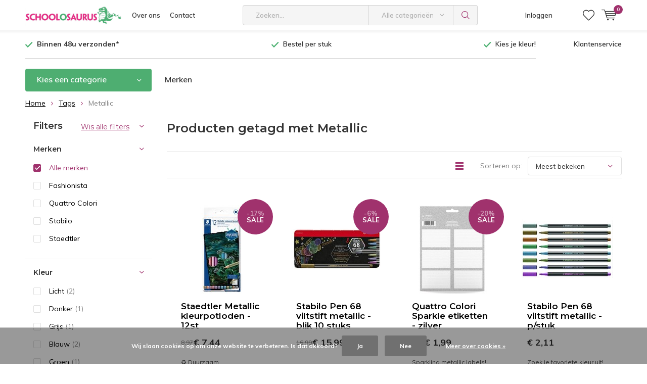

--- FILE ---
content_type: text/html;charset=utf-8
request_url: https://www.schoolosaurus.nl/tags/metallic-schoolspullen/
body_size: 16134
content:
<!doctype html>
<html lang="nl" >
	<head>
            <meta charset="utf-8"/>
<!-- [START] 'blocks/head.rain' -->
<!--

  (c) 2008-2026 Lightspeed Netherlands B.V.
  http://www.lightspeedhq.com
  Generated: 21-01-2026 @ 16:19:10

-->
<link rel="canonical" href="https://www.schoolosaurus.nl/tags/metallic-schoolspullen/"/>
<link rel="alternate" href="https://www.schoolosaurus.nl/index.rss" type="application/rss+xml" title="Nieuwe producten"/>
<link href="https://cdn.webshopapp.com/assets/cookielaw.css?2025-02-20" rel="stylesheet" type="text/css"/>
<meta name="robots" content="noodp,noydir"/>
<meta name="google-site-verification" content="q7scmjjhe5kSPyy_GyTzPUpN2CritQvZVHep0qKRtU8"/>
<meta property="og:url" content="https://www.schoolosaurus.nl/tags/metallic-schoolspullen/?source=facebook"/>
<meta property="og:site_name" content="Schoolosaurus"/>
<meta property="og:title" content="Metallic"/>
<meta property="og:description" content="Schoolspullen webshop voor scholier en student"/>
<!--[if lt IE 9]>
<script src="https://cdn.webshopapp.com/assets/html5shiv.js?2025-02-20"></script>
<![endif]-->
<!-- [END] 'blocks/head.rain' -->
		<meta charset="utf-8">
		<meta http-equiv="x-ua-compatible" content="ie=edge">
		<title>Metallic - Schoolosaurus</title>
		<meta name="description" content="Schoolspullen webshop voor scholier en student">
		<meta name="keywords" content="Metallic, schoolspullen, schoolcampus, schoolartikelen, schoolbenodigdheden, schoolsupplies, schoolspullenpas, schooltas, schoolagenda, schooletui, scholierenpas, stichting leergeld">
		<meta name="theme-color" content="#ffffff">
		<meta name="MobileOptimized" content="320">
		<meta name="HandheldFriendly" content="true">
		<meta name="viewport" content="width=device-width, initial-scale=1, initial-scale=1, minimum-scale=1, maximum-scale=1, user-scalable=no">
		<meta name="author" content="https://www.dmws.nl/">
    
    <link async href='//fonts.googleapis.com/css?family=Muli:400,300,500,600,700,800,900' rel='stylesheet' type='text/css'>
    <link async href='//fonts.googleapis.com/css?family=Montserrat:400,300,500,600,700,800,900' rel='stylesheet' type='text/css'>
    <link rel="stylesheet" async media="screen" href="https://cdn.webshopapp.com/shops/261100/themes/148256/assets/main-minified.css?20251215173046">
		    <link rel="stylesheet" async href="https://cdn.webshopapp.com/shops/261100/themes/148256/assets/settings.css?20251215173046" />
		<script src="https://ajax.googleapis.com/ajax/libs/jquery/1.7.2/jquery.min.js"></script>
		<link rel="icon" type="image/x-icon" href="https://cdn.webshopapp.com/shops/261100/themes/148256/assets/favicon.ico?20251010142622">
		<link rel="apple-touch-icon" href="https://cdn.webshopapp.com/shops/261100/themes/148256/assets/favicon.ico?20251010142622">
		<meta property="og:title" content="Metallic">
		<meta property="og:type" content="website"> 
		<meta property="og:description" content="Schoolspullen webshop voor scholier en student">
		<meta property="og:site_name" content="Schoolosaurus">
		<meta property="og:url" content="https://www.schoolosaurus.nl/">
		<meta property="og:image" content="https://cdn.webshopapp.com/shops/261100/themes/148256/v/2470493/assets/banner-1.jpg?20250325142442">
    		<script type="application/ld+json">
			{
				"@context": "http://schema.org/",
				"@type": "Organization",
				"url": "https://www.schoolosaurus.nl/",
				"name": "Schoolosaurus",
				"legalName": "Schoolosaurus",
				"description": "Schoolspullen webshop voor scholier en student",
				"logo": "https://cdn.webshopapp.com/shops/261100/themes/148256/assets/logo.png?20251010142622",
				"image": "https://cdn.webshopapp.com/shops/261100/themes/148256/v/2470493/assets/banner-1.jpg?20250325142442",
				"contactPoint": {
					"@type": "ContactPoint",
					"contactType": "Customer service",
					"telephone": "06-58757055"
				},
				"address": {
					"@type": "PostalAddress",
					"streetAddress": "",
					"addressLocality": "",
					"addressRegion": "",
					"postalCode": "",
					"addressCountry": ""
				}
			}
		</script>
	</head>
	<body>
    
        
		<div id="root">
    
              
        

<header id="top">
  <p id="logo">
    <a href="https://www.schoolosaurus.nl/" accesskey="h">
    <img class="desktop-only" src="https://cdn.webshopapp.com/shops/261100/themes/148256/assets/logo.png?20251010142622" alt="Schoolosaurus" width="190" height="60">
    <img class="desktop-hide" src="https://cdn.webshopapp.com/shops/261100/themes/148256/assets/logo-mobile.png?20251010142622" alt="Schoolosaurus" width="190" height="60">
    </a>
  </p>
  <nav id="skip">
    <ul>
      <li><a href="#nav" accesskey="n">Skip to navigation (n)</a></li>
      <li><a href="#content" accesskey="c">Skip to content (c)</a></li>
      <li><a href="#footer" accesskey="f">Skip to footer (f)</a></li>
    </ul>
  </nav>
  <nav id="nav">
    <ul>
      <li><a accesskey="1" href="/service/about/">Over ons</a> <em>(1)</em></li>
      <li><a accesskey="2" href="/service/">Contact</a> <em>(2)</em></li>
    </ul>
    <form action="https://www.schoolosaurus.nl/search/" method="post" id="formSearch" class="untouched">
      <h5>Zoeken</h5>
      <p>
        <label for="q">Zoeken...</label>
        <input type="search" id="q" name="q" value="" placeholder="Zoeken..." autocomplete="off">
      </p>
      <p class="desktop-only">
        <label for="sb" class="hidden">Alle categorieën</label>
        <select id="sb" name="sb" onchange="cat();">
          <option value="https://www.schoolosaurus.nl/search/">Alle categorieën</option>
                    <option value="https://www.schoolosaurus.nl/agenda/" class="cat-6973880">Agenda</option>
                    <option value="https://www.schoolosaurus.nl/schrift-collegeblok-notitieboek/" class="cat-6973886">Schrift, Collegeblok, Notitieboek</option>
                    <option value="https://www.schoolosaurus.nl/schooltas/" class="cat-6973892">Schooltas</option>
                    <option value="https://www.schoolosaurus.nl/etui/" class="cat-6973904">Etui</option>
                    <option value="https://www.schoolosaurus.nl/etui-inhoud/" class="cat-6973913">Etui inhoud</option>
                    <option value="https://www.schoolosaurus.nl/kaft/" class="cat-6973916">Kaft</option>
                    <option value="https://www.schoolosaurus.nl/ringband-map-vulling/" class="cat-6973949">Ringband, Map, Vulling</option>
                    <option value="https://www.schoolosaurus.nl/overige-schoolspullen/" class="cat-7148648">Overige schoolspullen</option>
                    <option value="https://www.schoolosaurus.nl/goedkope-schoolspullen/" class="cat-7342118">Goedkope schoolspullen</option>
                    <option value="https://www.schoolosaurus.nl/uitverkoop-50/" class="cat-11538230">Uitverkoop -50%</option>
                    <option value="https://www.schoolosaurus.nl/flashcards/" class="cat-11948651">Flashcards</option>
                    <option value="https://www.schoolosaurus.nl/kado-tips/" class="cat-12486476">Kado tips</option>
                  </select>
      </p>
      <p><button type="submit" title="Zoeken" disabled="disabled">Zoeken</button></p>
      <ul class="list-cart">
				      </ul>
            <div class="tags">							
        <h5>Tags</h5>
        <ul class="list-tags">
                    <li><a href="https://www.schoolosaurus.nl/tags/alpaca-schoolspullen-lama-schriften-mappen/">Alpaca <span>(14)</span></a></li>
					          <li><a href="https://www.schoolosaurus.nl/tags/bruynzeel-design/">Bruynzeel Design <span>(9)</span></a></li>
					          <li><a href="https://www.schoolosaurus.nl/tags/cactus-schoolspullen-map/">Cactus <span>(11)</span></a></li>
					          <li><a href="https://www.schoolosaurus.nl/tags/camo-schoolspullen-urban-camoulage-army-leger/">Camo <span>(60)</span></a></li>
					          <li><a href="https://www.schoolosaurus.nl/tags/croco-reptiel-print/">Croco / Reptiel print <span>(13)</span></a></li>
					          <li><a href="https://www.schoolosaurus.nl/tags/dummyboek/">Dummyboek <span>(8)</span></a></li>
					          <li><a href="https://www.schoolosaurus.nl/tags/eastpak-out-of-office/">Eastpak Out of Office <span>(15)</span></a></li>
					          <li><a href="https://www.schoolosaurus.nl/tags/eastpak-padded-pakr/">Eastpak Padded Pak&#039;R <span>(20)</span></a></li>
					          <li><a href="https://www.schoolosaurus.nl/tags/etui-uitverkoop-schooletui-sale/">Etui uitverkoop - schooletui sale! <span>(27)</span></a></li>
					          <li><a href="https://www.schoolosaurus.nl/tags/flamingo-schoolspullen-spullen-schrift-map/">Flamingo <span>(27)</span></a></li>
					          <li><a href="https://www.schoolosaurus.nl/tags/fluor/">Fluor <span>(15)</span></a></li>
					          <li><a href="https://www.schoolosaurus.nl/tags/gelpennen/">Gelpennen <span>(17)</span></a></li>
					          <li><a href="https://www.schoolosaurus.nl/tags/gevuld-etui-schooletui-vulling-pennenetui/">Gevuld etui <span>(18)</span></a></li>
					          <li><a href="https://www.schoolosaurus.nl/tags/glitter-spullen-schoolspullen-glitterschrift/">Glitter <span>(24)</span></a></li>
					          <li><a href="https://www.schoolosaurus.nl/tags/grijs-potlood-grijze-potloden-grafiet/">Grijs potlood <span>(15)</span></a></li>
					          <li><a href="https://www.schoolosaurus.nl/tags/harmony-collectie/">Harmony Collectie <span>(24)</span></a></li>
					          <li><a href="https://www.schoolosaurus.nl/tags/laptop-rugzak/">Laptop rugzak <span>(17)</span></a></li>
					          <li><a href="https://www.schoolosaurus.nl/tags/luipaard-schoolspullen-panter-print-leopard/">Luipaard <span>(21)</span></a></li>
					          <li><a href="https://www.schoolosaurus.nl/tags/metallic-schoolspullen/">Metallic <span>(40)</span></a></li>
					          <li><a href="https://www.schoolosaurus.nl/tags/neon/">Neon <span>(17)</span></a></li>
					          <li><a href="https://www.schoolosaurus.nl/tags/organizer-personal-standard/">Organizer personal / standard <span>(10)</span></a></li>
					          <li><a href="https://www.schoolosaurus.nl/tags/oxford-schrift/">Oxford schrift <span>(16)</span></a></li>
					          <li><a href="https://www.schoolosaurus.nl/tags/palmbomen/">Palmbomen <span>(12)</span></a></li>
					          <li><a href="https://www.schoolosaurus.nl/tags/parker-jotter-balpen/">Parker Jotter balpen <span>(17)</span></a></li>
					          <li><a href="https://www.schoolosaurus.nl/tags/pastel/">Pastel <span>(34)</span></a></li>
					          <li><a href="https://www.schoolosaurus.nl/tags/tablet-sleeve/">Tablet sleeve <span>(20)</span></a></li>
					          <li><a href="https://www.schoolosaurus.nl/tags/textiel-etiketten/">Textiel etiketten <span>(8)</span></a></li>
					          <li><a href="https://www.schoolosaurus.nl/tags/toekan-schoolspullen-map-ringband/">Toekan <span>(9)</span></a></li>
					          <li><a href="https://www.schoolosaurus.nl/tags/usb-c-stick-voor-school/">USB-C stick voor school <span>(11)</span></a></li>
					          <li><a href="https://www.schoolosaurus.nl/tags/unicorn-eenhoorn-schoolspullen/">Unicorn <span>(14)</span></a></li>
					          <li><a href="https://www.schoolosaurus.nl/tags/voetbal/">Voetbal <span>(47)</span></a></li>
					          <li><a href="https://www.schoolosaurus.nl/tags/effen-kaft/">effen kaft <span>(25)</span></a></li>
					          <li><a href="https://www.schoolosaurus.nl/tags/extra-dik-kaftpapier/">extra dik kaftpapier <span>(33)</span></a></li>
					          <li><a href="https://www.schoolosaurus.nl/tags/kraft/">kraft <span>(50)</span></a></li>
					          <li><a href="https://www.schoolosaurus.nl/tags/kraft-kaft/">kraft kaft <span>(20)</span></a></li>
					          <li><a href="https://www.schoolosaurus.nl/tags/laptop-sleeve/">laptop sleeve <span>(27)</span></a></li>
					        </ul>
      </div>
            
    </form>
    <ul>
                  <li class="search">
        <a accesskey="5" href="./">
          <i class="icon-zoom"></i> 
          <span>Zoeken</span>
        </a>
        <em>(5)</em>
      </li>
      <!--<li class="compare mobile-only">
        <a accesskey="5" href="./">
          <i class="icon-chart"></i>
          <span>vergelijk</span>
        </a>
        <em>(5)</em>
      </li>-->
            <li class="user">
        <a accesskey="6" href="https://www.schoolosaurus.nl/account/login/">
          <i class="icon-user-outline"></i> 
          Inloggen
        </a> 
        <em>(6)</em>
        <div>
          <div class="double">
            <form method="post" id="formLogin" action="https://www.schoolosaurus.nl/account/loginPost/?return=https://www.schoolosaurus.nl/tags/metallic-schoolspullen/">
              <h5>Inloggen</h5>
              <p>
                <label for="formLoginEmail">E-mailadres</label>
                <input type="email" id="formLoginEmail" name="email" placeholder="E-mailadres" autocomplete='email' required>
              </p>
              <p>
                <label for="formLoginPassword">Wachtwoord</label>
                <input type="password" id="formLoginPassword" name="password" placeholder="Wachtwoord" autocomplete="current-password" required>
                <a href="https://www.schoolosaurus.nl/account/password/">Wachtwoord vergeten?</a>
              </p>
              <p>
                <input type="hidden" name="key" value="98845816fc7e7a4854e91b482f3ba8c4" />
            		<input type="hidden" name="type" value="login" />
                <button type="submit" onclick="$('#formLogin').submit(); return false;">Inloggen</button>
              </p>
            </form>
            <div>
              <h5>Nieuwe klant?</h5>
              <ul class="list-checks">
                <li>Al je orders en retouren op één plek</li>
                <li>Het bestelproces gaat nog sneller</li>
                <li>Je winkelwagen is altijd en overal opgeslagen</li>
              </ul>
              <p class="link-btn"><a class="a" href="https://www.schoolosaurus.nl/account/register/">Account aanmaken</a></p>
                          </div>
          </div>
        </div>
      </li>
            <li class="menu">
        <a accesskey="7" href="./">
          <i class="icon-menu"></i>
          Menu
        </a>
        <em>(7)</em>
      </li>
            <li class="favorites br">
        <a accesskey="8" href="https://www.schoolosaurus.nl/account/wishlist/">
          <i class="icon-heart-outline"></i> 
          <span>wishlist</span>
        </a> 
      </li>
            <li class="cart">
        <a accesskey="9" href="./">
          <i class="icon-cart"></i> 
          <span>Winkelwagen</span> 
          <span class="qty">0</span>
        </a> 
        <em>(9)</em>
        <div>
          <h5>Mijn winkelwagen</h5>
                    <ul class="list-cart">
            <li>
              <a href="https://www.schoolosaurus.nl/session/back/">
                <span class="img"><img src="https://cdn.webshopapp.com/shops/261100/themes/148256/assets/empty-cart.svg?20251215173046" alt="Empty cart" width="43" height="46"></span>
                <span class="title">Geen producten gevonden...</span>
                <span class="desc">Er zitten geen producten in uw winkelwagen. Misschien is het artikel dat u had gekozen uitverkocht.</span>
              </a>
            </li>
          </ul>
                            </div>
      </li>
    </ul>
    <div class="nav-main">
      <ul>
        <li><a>Menu</a>
          <ul>
                        <li><a href="https://www.schoolosaurus.nl/agenda/">
              Agenda</a>
                            <ul>
                <li class="strong"><a href="https://www.schoolosaurus.nl/agenda/">Agenda</a></li>
                                <li><a href="https://www.schoolosaurus.nl/agenda/schoolagenda/">Schoolagenda</a>
                                  </li>
                                <li><a href="https://www.schoolosaurus.nl/agenda/organizer/">Organizer</a>
                                  </li>
                                <li><a href="https://www.schoolosaurus.nl/agenda/planner/">Planner</a>
                                  </li>
                              </ul>
                          </li>
                        <li><a href="https://www.schoolosaurus.nl/schrift-collegeblok-notitieboek/">
              Schrift, Collegeblok, Notitieboek</a>
                            <ul>
                <li class="strong"><a href="https://www.schoolosaurus.nl/schrift-collegeblok-notitieboek/">Schrift, Collegeblok, Notitieboek</a></li>
                                <li><a href="https://www.schoolosaurus.nl/schrift-collegeblok-notitieboek/schriften/">Schriften</a>
                                  </li>
                                <li><a href="https://www.schoolosaurus.nl/schrift-collegeblok-notitieboek/collegebloks/">Collegebloks</a>
                                  </li>
                                <li><a href="https://www.schoolosaurus.nl/schrift-collegeblok-notitieboek/oefenschriften/">Oefenschriften</a>
                                  </li>
                                <li><a href="https://www.schoolosaurus.nl/schrift-collegeblok-notitieboek/notitieboeken/">Notitieboeken</a>
                                  </li>
                                <li><a href="https://www.schoolosaurus.nl/schrift-collegeblok-notitieboek/navulbare-schriften/">Navulbare schriften</a>
                                  </li>
                                <li><a href="https://www.schoolosaurus.nl/schrift-collegeblok-notitieboek/a5-schriften/">A5 schriften</a>
                                  </li>
                                <li><a href="https://www.schoolosaurus.nl/schrift-collegeblok-notitieboek/a4-schriften/">A4 schriften</a>
                                  </li>
                                <li><a href="https://www.schoolosaurus.nl/schrift-collegeblok-notitieboek/schetsboek-tekenblok/">Schetsboek - Tekenblok</a>
                                  </li>
                              </ul>
                          </li>
                        <li><a href="https://www.schoolosaurus.nl/schooltas/">
              Schooltas</a>
                            <ul>
                <li class="strong"><a href="https://www.schoolosaurus.nl/schooltas/">Schooltas</a></li>
                                <li><a href="https://www.schoolosaurus.nl/schooltas/rugzak/">Rugzak</a>
                                  </li>
                                <li><a href="https://www.schoolosaurus.nl/schooltas/shopper/">Shopper</a>
                                  </li>
                                <li><a href="https://www.schoolosaurus.nl/schooltas/tablet-laptop-sleeve/">Tablet / laptop sleeve</a>
                                  </li>
                                <li><a href="https://www.schoolosaurus.nl/schooltas/zwemtas-gymtas/">Zwemtas / gymtas</a>
                                  </li>
                                <li><a href="https://www.schoolosaurus.nl/schooltas/portemonnee/">Portemonnee</a>
                                  </li>
                                <li><a href="https://www.schoolosaurus.nl/schooltas/laptop-schoudertas/">Laptop schoudertas</a>
                                  </li>
                                <li><a href="https://www.schoolosaurus.nl/schooltas/sporttas/">Sporttas</a>
                                  </li>
                                <li><a href="https://www.schoolosaurus.nl/schooltas/overige-tassen/">Overige tassen</a>
                                  </li>
                              </ul>
                          </li>
                        <li><a href="https://www.schoolosaurus.nl/etui/">
              Etui</a>
                            <ul>
                <li class="strong"><a href="https://www.schoolosaurus.nl/etui/">Etui</a></li>
                                <li><a href="https://www.schoolosaurus.nl/etui/gevuld-etui/">Gevuld etui</a>
                                  </li>
                                <li><a href="https://www.schoolosaurus.nl/etui/oprolbaar/">Oprolbaar</a>
                                  </li>
                                <li><a href="https://www.schoolosaurus.nl/etui/meervaks-etui/">Meervaks etui</a>
                                  </li>
                                <li><a href="https://www.schoolosaurus.nl/etui/compact-pen-etui/">Compact pen-etui</a>
                                  </li>
                              </ul>
                          </li>
                        <li><a href="https://www.schoolosaurus.nl/etui-inhoud/">
              Etui inhoud</a>
                            <ul>
                <li class="strong"><a href="https://www.schoolosaurus.nl/etui-inhoud/">Etui inhoud</a></li>
                                <li><a href="https://www.schoolosaurus.nl/etui-inhoud/voordeel-sets/">Voordeel sets</a>
                                  </li>
                                <li><a href="https://www.schoolosaurus.nl/etui-inhoud/pennen/">Pennen</a>
                                    <ul>
                    <li class="strong"><a href="https://www.schoolosaurus.nl/etui-inhoud/pennen/">Pennen</a></li>
                                        <li><a href="https://www.schoolosaurus.nl/etui-inhoud/pennen/gelpennen/">Gelpennen</a>
                                          </li>
                                        <li><a href="https://www.schoolosaurus.nl/etui-inhoud/pennen/fineliners/">Fineliners</a>
                                          </li>
                                        <li><a href="https://www.schoolosaurus.nl/etui-inhoud/pennen/balpennen/">Balpennen</a>
                                          </li>
                                        <li><a href="https://www.schoolosaurus.nl/etui-inhoud/pennen/vulpennen/">Vulpennen</a>
                                          </li>
                                        <li><a href="https://www.schoolosaurus.nl/etui-inhoud/pennen/rollerpennen/">Rollerpennen</a>
                                          </li>
                                      </ul>
                                  </li>
                                <li><a href="https://www.schoolosaurus.nl/etui-inhoud/potloden/">Potloden</a>
                                    <ul>
                    <li class="strong"><a href="https://www.schoolosaurus.nl/etui-inhoud/potloden/">Potloden</a></li>
                                        <li><a href="https://www.schoolosaurus.nl/etui-inhoud/potloden/kleurpotloden/">Kleurpotloden</a>
                                          </li>
                                        <li><a href="https://www.schoolosaurus.nl/etui-inhoud/potloden/grijze-potloden/">Grijze potloden</a>
                                          </li>
                                        <li><a href="https://www.schoolosaurus.nl/etui-inhoud/potloden/vulpotloden/">Vulpotloden</a>
                                          </li>
                                      </ul>
                                  </li>
                                <li><a href="https://www.schoolosaurus.nl/etui-inhoud/stiften/">Stiften</a>
                                    <ul>
                    <li class="strong"><a href="https://www.schoolosaurus.nl/etui-inhoud/stiften/">Stiften</a></li>
                                        <li><a href="https://www.schoolosaurus.nl/etui-inhoud/stiften/viltstiften/">Viltstiften</a>
                                          </li>
                                        <li><a href="https://www.schoolosaurus.nl/etui-inhoud/stiften/markeerstiften/">Markeerstiften</a>
                                          </li>
                                        <li><a href="https://www.schoolosaurus.nl/etui-inhoud/stiften/brush-penseel-stiften/">Brush / penseel stiften</a>
                                          </li>
                                        <li><a href="https://www.schoolosaurus.nl/etui-inhoud/stiften/kalligrafie-stiften/">Kalligrafie stiften</a>
                                          </li>
                                        <li><a href="https://www.schoolosaurus.nl/etui-inhoud/stiften/fineliners/">Fineliners</a>
                                          </li>
                                        <li><a href="https://www.schoolosaurus.nl/etui-inhoud/stiften/alcoholmarkers/">Alcoholmarkers</a>
                                          </li>
                                      </ul>
                                  </li>
                                <li><a href="https://www.schoolosaurus.nl/etui-inhoud/gum/">Gum</a>
                                  </li>
                                <li><a href="https://www.schoolosaurus.nl/etui-inhoud/puntenslijper/">Puntenslijper</a>
                                  </li>
                                <li><a href="https://www.schoolosaurus.nl/etui-inhoud/meten/">Meten</a>
                                  </li>
                                <li><a href="https://www.schoolosaurus.nl/etui-inhoud/passers/">Passers</a>
                                  </li>
                                <li><a href="https://www.schoolosaurus.nl/etui-inhoud/plakband/">Plakband</a>
                                  </li>
                                <li><a href="https://www.schoolosaurus.nl/etui-inhoud/lijm/">Lijm</a>
                                  </li>
                                <li><a href="https://www.schoolosaurus.nl/etui-inhoud/correctie-tipp-ex/">Correctie &amp; Tipp-Ex</a>
                                  </li>
                                <li><a href="https://www.schoolosaurus.nl/etui-inhoud/scharen/">Scharen</a>
                                  </li>
                                <li><a href="https://www.schoolosaurus.nl/etui-inhoud/schilderen/">Schilderen</a>
                                  </li>
                              </ul>
                          </li>
                        <li><a href="https://www.schoolosaurus.nl/kaft/">
              Kaft</a>
                            <ul>
                <li class="strong"><a href="https://www.schoolosaurus.nl/kaft/">Kaft</a></li>
                                <li><a href="https://www.schoolosaurus.nl/kaft/kaftpapier/">Kaftpapier</a>
                                  </li>
                                <li><a href="https://www.schoolosaurus.nl/kaft/kaft-etiketten/">Kaft etiketten</a>
                                  </li>
                                <li><a href="https://www.schoolosaurus.nl/kaft/kaftfolie/">Kaftfolie</a>
                                  </li>
                                <li><a href="https://www.schoolosaurus.nl/kaft/rekbare-kaft/">Rekbare kaft</a>
                                  </li>
                                <li><a href="https://www.schoolosaurus.nl/kaft/kraft-kaftpapier/">Kraft kaftpapier</a>
                                  </li>
                                <li><a href="https://www.schoolosaurus.nl/kaft/kaft-voordeel-sets/">Kaft voordeel sets</a>
                                  </li>
                              </ul>
                          </li>
                        <li><a href="https://www.schoolosaurus.nl/ringband-map-vulling/">
              Ringband, Map, Vulling</a>
                            <ul>
                <li class="strong"><a href="https://www.schoolosaurus.nl/ringband-map-vulling/">Ringband, Map, Vulling</a></li>
                                <li><a href="https://www.schoolosaurus.nl/ringband-map-vulling/ringband-multimap/">Ringband / multimap</a>
                                  </li>
                                <li><a href="https://www.schoolosaurus.nl/ringband-map-vulling/elastomap/">Elastomap</a>
                                  </li>
                                <li><a href="https://www.schoolosaurus.nl/ringband-map-vulling/ringband-vulling/">Ringband vulling</a>
                                  </li>
                                <li><a href="https://www.schoolosaurus.nl/ringband-map-vulling/ordner/">Ordner</a>
                                  </li>
                                <li><a href="https://www.schoolosaurus.nl/ringband-map-vulling/snelhechtmap/">Snelhechtmap</a>
                                  </li>
                              </ul>
                          </li>
                        <li><a href="https://www.schoolosaurus.nl/overige-schoolspullen/">
              Overige schoolspullen</a>
                            <ul>
                <li class="strong"><a href="https://www.schoolosaurus.nl/overige-schoolspullen/">Overige schoolspullen</a></li>
                                <li><a href="https://www.schoolosaurus.nl/overige-schoolspullen/buro-toebehoren/">Buro toebehoren</a>
                                  </li>
                                <li><a href="https://www.schoolosaurus.nl/overige-schoolspullen/kantine-spullen/">Kantine spullen</a>
                                  </li>
                                <li><a href="https://www.schoolosaurus.nl/overige-schoolspullen/rekenmachines/">Rekenmachines</a>
                                  </li>
                                <li><a href="https://www.schoolosaurus.nl/overige-schoolspullen/memoblaadjes-en-index-tabs/">Memoblaadjes en index tabs</a>
                                  </li>
                                <li><a href="https://www.schoolosaurus.nl/overige-schoolspullen/prullenmanden/">Prullenmanden</a>
                                  </li>
                                <li><a href="https://www.schoolosaurus.nl/overige-schoolspullen/tablet-laptop-accessoires/">Tablet / laptop accessoires</a>
                                  </li>
                                <li><a href="https://www.schoolosaurus.nl/overige-schoolspullen/usb-sticks-ssd-schijf/">USB-sticks / SSD schijf</a>
                                  </li>
                                <li><a href="https://www.schoolosaurus.nl/overige-schoolspullen/adresboekjes/">Adresboekjes</a>
                                  </li>
                                <li><a href="https://www.schoolosaurus.nl/overige-schoolspullen/powerbanks/">Powerbanks</a>
                                  </li>
                              </ul>
                          </li>
                        <li><a href="https://www.schoolosaurus.nl/goedkope-schoolspullen/">
              Goedkope schoolspullen</a>
                          </li>
                        <li><a href="https://www.schoolosaurus.nl/uitverkoop-50/">
              Uitverkoop -50%</a>
                          </li>
                                    <li><a href="https://www.schoolosaurus.nl/catalog/">Alle categorieën</a></li>
                      </ul>
        </li>
      </ul>
    </div>
  </nav>
	<p id="back"><a href="https://www.schoolosaurus.nl/tags/">Terug</a></p></header>
      
                  
      <main id="content" class="">
        <div class="usp-container">
  <ul class="list-usp">
        <li>
      <a href="https://www.schoolosaurus.nl/service/shipping-returns/">      	<b>Binnen 48u verzonden*</b>
      </a>    </li>
            <li>
      <a href="https://www.schoolosaurus.nl/service/shipping-returns/">      	Bestel per stuk
      </a>    </li>
            <li>
      <a href="https://www.schoolosaurus.nl/service/about/">      	Kies je kleur!
      </a>    </li>
      </ul>
  <p class="link-inline">
      <a href="/service/">Klantenservice</a>
  </p>
</div>
        <nav class="nav-main desktop-only">
  <ul>
    <li><a href="./">Kies een categorie</a>
      <ul>
                <li><a href="https://www.schoolosaurus.nl/agenda/">
          Agenda</a>
                    <ul>
            <li class="strong"><a href="https://www.schoolosaurus.nl/agenda/">Agenda</a></li>
                        <li><a href="https://www.schoolosaurus.nl/agenda/schoolagenda/">Schoolagenda</a>
                          </li>
                        <li><a href="https://www.schoolosaurus.nl/agenda/organizer/">Organizer</a>
                          </li>
                        <li><a href="https://www.schoolosaurus.nl/agenda/planner/">Planner</a>
                          </li>
                      </ul>
                  </li>
                <li><a href="https://www.schoolosaurus.nl/schrift-collegeblok-notitieboek/">
          Schrift, Collegeblok, Notitieboek</a>
                    <ul>
            <li class="strong"><a href="https://www.schoolosaurus.nl/schrift-collegeblok-notitieboek/">Schrift, Collegeblok, Notitieboek</a></li>
                        <li><a href="https://www.schoolosaurus.nl/schrift-collegeblok-notitieboek/schriften/">Schriften</a>
                          </li>
                        <li><a href="https://www.schoolosaurus.nl/schrift-collegeblok-notitieboek/collegebloks/">Collegebloks</a>
                          </li>
                        <li><a href="https://www.schoolosaurus.nl/schrift-collegeblok-notitieboek/oefenschriften/">Oefenschriften</a>
                          </li>
                        <li><a href="https://www.schoolosaurus.nl/schrift-collegeblok-notitieboek/notitieboeken/">Notitieboeken</a>
                          </li>
                        <li><a href="https://www.schoolosaurus.nl/schrift-collegeblok-notitieboek/navulbare-schriften/">Navulbare schriften</a>
                          </li>
                        <li><a href="https://www.schoolosaurus.nl/schrift-collegeblok-notitieboek/a5-schriften/">A5 schriften</a>
                          </li>
                        <li><a href="https://www.schoolosaurus.nl/schrift-collegeblok-notitieboek/a4-schriften/">A4 schriften</a>
                          </li>
                        <li><a href="https://www.schoolosaurus.nl/schrift-collegeblok-notitieboek/schetsboek-tekenblok/">Schetsboek - Tekenblok</a>
                          </li>
                      </ul>
                  </li>
                <li><a href="https://www.schoolosaurus.nl/schooltas/">
          Schooltas</a>
                    <ul>
            <li class="strong"><a href="https://www.schoolosaurus.nl/schooltas/">Schooltas</a></li>
                        <li><a href="https://www.schoolosaurus.nl/schooltas/rugzak/">Rugzak</a>
                          </li>
                        <li><a href="https://www.schoolosaurus.nl/schooltas/shopper/">Shopper</a>
                          </li>
                        <li><a href="https://www.schoolosaurus.nl/schooltas/tablet-laptop-sleeve/">Tablet / laptop sleeve</a>
                          </li>
                        <li><a href="https://www.schoolosaurus.nl/schooltas/zwemtas-gymtas/">Zwemtas / gymtas</a>
                          </li>
                        <li><a href="https://www.schoolosaurus.nl/schooltas/portemonnee/">Portemonnee</a>
                          </li>
                        <li><a href="https://www.schoolosaurus.nl/schooltas/laptop-schoudertas/">Laptop schoudertas</a>
                          </li>
                        <li><a href="https://www.schoolosaurus.nl/schooltas/sporttas/">Sporttas</a>
                          </li>
                        <li><a href="https://www.schoolosaurus.nl/schooltas/overige-tassen/">Overige tassen</a>
                          </li>
                      </ul>
                  </li>
                <li><a href="https://www.schoolosaurus.nl/etui/">
          Etui</a>
                    <ul>
            <li class="strong"><a href="https://www.schoolosaurus.nl/etui/">Etui</a></li>
                        <li><a href="https://www.schoolosaurus.nl/etui/gevuld-etui/">Gevuld etui</a>
                          </li>
                        <li><a href="https://www.schoolosaurus.nl/etui/oprolbaar/">Oprolbaar</a>
                          </li>
                        <li><a href="https://www.schoolosaurus.nl/etui/meervaks-etui/">Meervaks etui</a>
                          </li>
                        <li><a href="https://www.schoolosaurus.nl/etui/compact-pen-etui/">Compact pen-etui</a>
                          </li>
                      </ul>
                  </li>
                <li><a href="https://www.schoolosaurus.nl/etui-inhoud/">
          Etui inhoud</a>
                    <ul>
            <li class="strong"><a href="https://www.schoolosaurus.nl/etui-inhoud/">Etui inhoud</a></li>
                        <li><a href="https://www.schoolosaurus.nl/etui-inhoud/voordeel-sets/">Voordeel sets</a>
                          </li>
                        <li><a href="https://www.schoolosaurus.nl/etui-inhoud/pennen/">Pennen</a>
                            <ul>
                <li class="strong"><a href="https://www.schoolosaurus.nl/etui-inhoud/pennen/">Pennen</a></li>
                            		<li><a href="https://www.schoolosaurus.nl/etui-inhoud/pennen/gelpennen/">Gelpennen</a>
                              		</li>
                            		<li><a href="https://www.schoolosaurus.nl/etui-inhoud/pennen/fineliners/">Fineliners</a>
                              		</li>
                            		<li><a href="https://www.schoolosaurus.nl/etui-inhoud/pennen/balpennen/">Balpennen</a>
                              		</li>
                            		<li><a href="https://www.schoolosaurus.nl/etui-inhoud/pennen/vulpennen/">Vulpennen</a>
                              		</li>
                            		<li><a href="https://www.schoolosaurus.nl/etui-inhoud/pennen/rollerpennen/">Rollerpennen</a>
                              		</li>
                              </ul>
                          </li>
                        <li><a href="https://www.schoolosaurus.nl/etui-inhoud/potloden/">Potloden</a>
                            <ul>
                <li class="strong"><a href="https://www.schoolosaurus.nl/etui-inhoud/potloden/">Potloden</a></li>
                            		<li><a href="https://www.schoolosaurus.nl/etui-inhoud/potloden/kleurpotloden/">Kleurpotloden</a>
                              		</li>
                            		<li><a href="https://www.schoolosaurus.nl/etui-inhoud/potloden/grijze-potloden/">Grijze potloden</a>
                              		</li>
                            		<li><a href="https://www.schoolosaurus.nl/etui-inhoud/potloden/vulpotloden/">Vulpotloden</a>
                              		</li>
                              </ul>
                          </li>
                        <li><a href="https://www.schoolosaurus.nl/etui-inhoud/stiften/">Stiften</a>
                            <ul>
                <li class="strong"><a href="https://www.schoolosaurus.nl/etui-inhoud/stiften/">Stiften</a></li>
                            		<li><a href="https://www.schoolosaurus.nl/etui-inhoud/stiften/viltstiften/">Viltstiften</a>
                              		</li>
                            		<li><a href="https://www.schoolosaurus.nl/etui-inhoud/stiften/markeerstiften/">Markeerstiften</a>
                              		</li>
                            		<li><a href="https://www.schoolosaurus.nl/etui-inhoud/stiften/brush-penseel-stiften/">Brush / penseel stiften</a>
                              		</li>
                            		<li><a href="https://www.schoolosaurus.nl/etui-inhoud/stiften/kalligrafie-stiften/">Kalligrafie stiften</a>
                              		</li>
                            		<li><a href="https://www.schoolosaurus.nl/etui-inhoud/stiften/fineliners/">Fineliners</a>
                              		</li>
                            		<li><a href="https://www.schoolosaurus.nl/etui-inhoud/stiften/alcoholmarkers/">Alcoholmarkers</a>
                              		</li>
                              </ul>
                          </li>
                        <li><a href="https://www.schoolosaurus.nl/etui-inhoud/gum/">Gum</a>
                          </li>
                        <li><a href="https://www.schoolosaurus.nl/etui-inhoud/puntenslijper/">Puntenslijper</a>
                          </li>
                        <li><a href="https://www.schoolosaurus.nl/etui-inhoud/meten/">Meten</a>
                          </li>
                        <li><a href="https://www.schoolosaurus.nl/etui-inhoud/passers/">Passers</a>
                          </li>
                        <li><a href="https://www.schoolosaurus.nl/etui-inhoud/plakband/">Plakband</a>
                          </li>
                        <li><a href="https://www.schoolosaurus.nl/etui-inhoud/lijm/">Lijm</a>
                          </li>
                        <li><a href="https://www.schoolosaurus.nl/etui-inhoud/correctie-tipp-ex/">Correctie &amp; Tipp-Ex</a>
                          </li>
                        <li><a href="https://www.schoolosaurus.nl/etui-inhoud/scharen/">Scharen</a>
                          </li>
                        <li><a href="https://www.schoolosaurus.nl/etui-inhoud/schilderen/">Schilderen</a>
                          </li>
                      </ul>
                  </li>
                <li><a href="https://www.schoolosaurus.nl/kaft/">
          Kaft</a>
                    <ul>
            <li class="strong"><a href="https://www.schoolosaurus.nl/kaft/">Kaft</a></li>
                        <li><a href="https://www.schoolosaurus.nl/kaft/kaftpapier/">Kaftpapier</a>
                          </li>
                        <li><a href="https://www.schoolosaurus.nl/kaft/kaft-etiketten/">Kaft etiketten</a>
                          </li>
                        <li><a href="https://www.schoolosaurus.nl/kaft/kaftfolie/">Kaftfolie</a>
                          </li>
                        <li><a href="https://www.schoolosaurus.nl/kaft/rekbare-kaft/">Rekbare kaft</a>
                          </li>
                        <li><a href="https://www.schoolosaurus.nl/kaft/kraft-kaftpapier/">Kraft kaftpapier</a>
                          </li>
                        <li><a href="https://www.schoolosaurus.nl/kaft/kaft-voordeel-sets/">Kaft voordeel sets</a>
                          </li>
                      </ul>
                  </li>
                <li><a href="https://www.schoolosaurus.nl/ringband-map-vulling/">
          Ringband, Map, Vulling</a>
                    <ul>
            <li class="strong"><a href="https://www.schoolosaurus.nl/ringband-map-vulling/">Ringband, Map, Vulling</a></li>
                        <li><a href="https://www.schoolosaurus.nl/ringband-map-vulling/ringband-multimap/">Ringband / multimap</a>
                          </li>
                        <li><a href="https://www.schoolosaurus.nl/ringband-map-vulling/elastomap/">Elastomap</a>
                          </li>
                        <li><a href="https://www.schoolosaurus.nl/ringband-map-vulling/ringband-vulling/">Ringband vulling</a>
                          </li>
                        <li><a href="https://www.schoolosaurus.nl/ringband-map-vulling/ordner/">Ordner</a>
                          </li>
                        <li><a href="https://www.schoolosaurus.nl/ringband-map-vulling/snelhechtmap/">Snelhechtmap</a>
                          </li>
                      </ul>
                  </li>
                <li><a href="https://www.schoolosaurus.nl/overige-schoolspullen/">
          Overige schoolspullen</a>
                    <ul>
            <li class="strong"><a href="https://www.schoolosaurus.nl/overige-schoolspullen/">Overige schoolspullen</a></li>
                        <li><a href="https://www.schoolosaurus.nl/overige-schoolspullen/buro-toebehoren/">Buro toebehoren</a>
                          </li>
                        <li><a href="https://www.schoolosaurus.nl/overige-schoolspullen/kantine-spullen/">Kantine spullen</a>
                          </li>
                        <li><a href="https://www.schoolosaurus.nl/overige-schoolspullen/rekenmachines/">Rekenmachines</a>
                          </li>
                        <li><a href="https://www.schoolosaurus.nl/overige-schoolspullen/memoblaadjes-en-index-tabs/">Memoblaadjes en index tabs</a>
                          </li>
                        <li><a href="https://www.schoolosaurus.nl/overige-schoolspullen/prullenmanden/">Prullenmanden</a>
                          </li>
                        <li><a href="https://www.schoolosaurus.nl/overige-schoolspullen/tablet-laptop-accessoires/">Tablet / laptop accessoires</a>
                          </li>
                        <li><a href="https://www.schoolosaurus.nl/overige-schoolspullen/usb-sticks-ssd-schijf/">USB-sticks / SSD schijf</a>
                          </li>
                        <li><a href="https://www.schoolosaurus.nl/overige-schoolspullen/adresboekjes/">Adresboekjes</a>
                          </li>
                        <li><a href="https://www.schoolosaurus.nl/overige-schoolspullen/powerbanks/">Powerbanks</a>
                          </li>
                      </ul>
                  </li>
                <li><a href="https://www.schoolosaurus.nl/goedkope-schoolspullen/">
          Goedkope schoolspullen</a>
                  </li>
                <li><a href="https://www.schoolosaurus.nl/uitverkoop-50/">
          Uitverkoop -50%</a>
                  </li>
                        <li><a href="https://www.schoolosaurus.nl/catalog/">Alle categorieën</a></li>
              </ul>
    </li>
        	<li><a href="https://www.schoolosaurus.nl/brands/" title="Merken">Merken</a></li>
      </ul>
    </nav>                                  
<nav class="breadcrumbs desktop-only">
  <ol>
    <li><a href="https://www.schoolosaurus.nl/">Home</a></li>
            <li><a href="https://www.schoolosaurus.nl/tags/">Tags</a></li>
                <li>Metallic</li>
          </ol> 
</nav>
<div class="cols-a">
  <article>
    <header class="heading-collection overlay-c">
      <h1>Producten getagd met Metallic </h1>
                  
    </header>
    <form action="https://www.schoolosaurus.nl/tags/metallic-schoolspullen/" method="get" id="filter_form_customized" class="form-sort">
      <input type="hidden" name="mode" value="grid" id="filter_form_mode_customized" />
      <input type="hidden" name="max" value="20" id="filter_form_max_customized" />
      <input type="hidden" name="min" value="0" id="filter_form_min_customized" />
      <h2>Filters <i class="icon-settings"></i></h2>
      <p>
        <label for="fsa">Sorteren op:</label>
        <select id="sortselect" name="sort" onchange="$('#filter_form_customized').submit();">
                    <option data-icon="icon-decrease" value="popular" selected="selected">Meest bekeken</option>
                    <option data-icon="icon-decrease" value="newest">Nieuwste producten</option>
                    <option data-icon="icon-decrease" value="lowest">Laagste prijs</option>
                    <option data-icon="icon-decrease" value="highest">Hoogste prijs</option>
                    <option data-icon="icon-decrease" value="asc">Naam oplopend</option>
                    <option data-icon="icon-decrease" value="desc">Naam aflopend</option>
                  </select>
      </p>
            
      <p class="link-icon mobile-hide">
                <a href="https://www.schoolosaurus.nl/tags/metallic-schoolspullen/?mode=list">
          <span><span>Lijst</span></span> <i class="icon-list"></i>
        </a>
              </p>
      
            
    </form>
    
    <ul class="list-collection    mobile-grid">
                                                          <li class="data-product" data-url="https://www.schoolosaurus.nl/staedtler-metallic-kleurpotloden-in-blister-12dt.html?format=json"> 
  <ul class="img">
          <li>
        <img src="https://cdn.webshopapp.com/shops/261100/files/441195477/180x175x2/staedtler-metallic-kleurpotloden-12st.jpg" alt="Staedtler Metallic kleurpotloden - 12st" width="180" height="175">
                <img class="article-second-image article-second-image-small" width="180" height="175">
              </li>
      </ul>
  <h3><a href="https://www.schoolosaurus.nl/staedtler-metallic-kleurpotloden-in-blister-12dt.html">Staedtler Metallic kleurpotloden - 12st</a></h3>
      	    <p class="label circle c"><span>-17%</span> Sale</p>
        
  <p class="price">
        <span>8,97</span>     € 7,44  </p>
  
    
  <p class="desc">♻️ Duurzaam<br />
✔️ Glans effect!</p>    <p class="overlay-d semi">	<a href="https://www.schoolosaurus.nl/staedtler-metallic-kleurpotloden-in-blister-12dt.html">Klik voor verzendinformatie</a>
</p>
    <p class="rating">
            <span data-val="0" data-of="5" class="rating-a"></span>
              </p>
    <p class="link"><a class="product-quicklook" href="./" data-popup="product-147139251">Quicklook</a></p>
      <ul class="tools">
    <li><a href="https://www.schoolosaurus.nl/account/wishlistAdd/147139251/?variant_id=290472865"><i class="icon-heart-outline"></i> <span><span>Aan verlanglijst toevoegen</span></span></a></li>
  </ul>
      <form class="desktop-only" action="https://www.schoolosaurus.nl/compare/add/290472865/" type="post">
    <p class="check-a"><label for="check-147139251"><input type="checkbox" id="check-147139251" data-id="147139251" data-add-url="https://www.schoolosaurus.nl/compare/add/290472865/" data-del-url="https://www.schoolosaurus.nl/compare/delete/290472865/" name="lcg" class="compare-toggle"> Vergelijk</label></p>
  </form>
  <a class="mobile-compare desktop-hide" href="https://www.schoolosaurus.nl/compare/add/290472865/">Vergelijk</a>
      <footer class="extra">
    <form action="https://www.schoolosaurus.nl/cart/add/290472865/" data-action="https://www.schoolosaurus.nl/cart/add/290472865/" id="product_configure_form_147139251" method="post">
            <p class="oos-collection overlay-d semi"><i class="icon-x-circle"></i> Niet op voorraad</p>
          </form>
  </footer>
    </li>
                                                                              <li class="data-product" data-url="https://www.schoolosaurus.nl/stabilo-pen-68-viltstift-metallic-blik-8.html?format=json"> 
  <ul class="img">
          <li>
        <img src="https://cdn.webshopapp.com/shops/261100/files/406597570/180x175x2/stabilo-pen-68-viltstift-metallic-blik-10-stuks.jpg" alt="Stabilo Pen 68  viltstift metallic - blik 10 stuks" width="180" height="175">
                <img class="article-second-image article-second-image-small" width="180" height="175">
              </li>
      </ul>
  <h3><a href="https://www.schoolosaurus.nl/stabilo-pen-68-viltstift-metallic-blik-8.html">Stabilo Pen 68  viltstift metallic - blik 10 stuks</a></h3>
      	    <p class="label circle c"><span>-6%</span> Sale</p>
        
  <p class="price">
        <span>16,99</span>     € 15,99  </p>
  
    
  <p class="desc"></p>    <p class="overlay-d semi">	<a href="https://www.schoolosaurus.nl/stabilo-pen-68-viltstift-metallic-blik-8.html">Klik voor verzendinformatie</a>
</p>
    <p class="rating">
            <span data-val="0" data-of="5" class="rating-a"></span>
              </p>
    <p class="link"><a class="product-quicklook" href="./" data-popup="product-136176124">Quicklook</a></p>
      <ul class="tools">
    <li><a href="https://www.schoolosaurus.nl/account/wishlistAdd/136176124/?variant_id=269149189"><i class="icon-heart-outline"></i> <span><span>Aan verlanglijst toevoegen</span></span></a></li>
  </ul>
      <form class="desktop-only" action="https://www.schoolosaurus.nl/compare/add/269149189/" type="post">
    <p class="check-a"><label for="check-136176124"><input type="checkbox" id="check-136176124" data-id="136176124" data-add-url="https://www.schoolosaurus.nl/compare/add/269149189/" data-del-url="https://www.schoolosaurus.nl/compare/delete/269149189/" name="lcg" class="compare-toggle"> Vergelijk</label></p>
  </form>
  <a class="mobile-compare desktop-hide" href="https://www.schoolosaurus.nl/compare/add/269149189/">Vergelijk</a>
      <footer class="extra">
    <form action="https://www.schoolosaurus.nl/cart/add/269149189/" data-action="https://www.schoolosaurus.nl/cart/add/269149189/" id="product_configure_form_136176124" method="post">
            <p class="oos-collection overlay-d semi"><i class="icon-x-circle"></i> Niet op voorraad</p>
          </form>
  </footer>
    </li>
                                                                              <li class="data-product" data-url="https://www.schoolosaurus.nl/sparkle-etiketten-zilver-quattro-colori.html?format=json"> 
  <ul class="img">
          <li>
        <img src="https://cdn.webshopapp.com/shops/261100/files/284666157/180x175x2/quattro-colori-sparkle-etiketten-zilver.jpg" alt="Quattro Colori Sparkle etiketten - zilver" width="180" height="175">
                <img class="article-second-image article-second-image-small" width="180" height="175">
              </li>
      </ul>
  <h3><a href="https://www.schoolosaurus.nl/sparkle-etiketten-zilver-quattro-colori.html">Quattro Colori Sparkle etiketten - zilver</a></h3>
      	    <p class="label circle c"><span>-20%</span> Sale</p>
        
  <p class="price">
        <span>2,49</span>     € 1,99  </p>
  
    
  <p class="desc">Sparkling metallic labels!</p>    <p class="overlay-d semi">	<a href="https://www.schoolosaurus.nl/sparkle-etiketten-zilver-quattro-colori.html">Klik voor verzendinformatie</a>
</p>
    <p class="rating">
            <span data-val="0" data-of="5" class="rating-a"></span>
              </p>
    <p class="link"><a class="product-quicklook" href="./" data-popup="product-96314085">Quicklook</a></p>
      <ul class="tools">
    <li><a href="https://www.schoolosaurus.nl/account/wishlistAdd/96314085/?variant_id=192841368"><i class="icon-heart-outline"></i> <span><span>Aan verlanglijst toevoegen</span></span></a></li>
  </ul>
      <form class="desktop-only" action="https://www.schoolosaurus.nl/compare/add/192841368/" type="post">
    <p class="check-a"><label for="check-96314085"><input type="checkbox" id="check-96314085" data-id="96314085" data-add-url="https://www.schoolosaurus.nl/compare/add/192841368/" data-del-url="https://www.schoolosaurus.nl/compare/delete/192841368/" name="lcg" class="compare-toggle"> Vergelijk</label></p>
  </form>
  <a class="mobile-compare desktop-hide" href="https://www.schoolosaurus.nl/compare/add/192841368/">Vergelijk</a>
      <footer class="extra">
    <form action="https://www.schoolosaurus.nl/cart/add/192841368/" data-action="https://www.schoolosaurus.nl/cart/add/192841368/" id="product_configure_form_96314085" method="post">
            <p class="oos-collection overlay-d semi"><i class="icon-x-circle"></i> Niet op voorraad</p>
          </form>
  </footer>
    </li>
                                                                              <li class="data-product" data-url="https://www.schoolosaurus.nl/stabilo-pen-68-viltstift-metallic-losse-verkoop.html?format=json"> 
  <ul class="img">
          <li>
        <img src="https://cdn.webshopapp.com/shops/261100/files/421379242/180x175x2/stabilo-pen-68-viltstift-metallic-p-stuk.jpg" alt="Stabilo Pen 68  viltstift metallic - p/stuk" width="180" height="175">
                <img class="article-second-image article-second-image-small" width="180" height="175">
              </li>
      </ul>
  <h3><a href="https://www.schoolosaurus.nl/stabilo-pen-68-viltstift-metallic-losse-verkoop.html">Stabilo Pen 68  viltstift metallic - p/stuk</a></h3>
      	    
  <p class="price">
            € 2,11  </p>
  
    
  <p class="desc">Zoek je favoriete kleur uit!</p>    <p class="overlay-e semi">	  Snel bezorgd, zie details
	</p>
    <p class="rating">
            <span data-val="0" data-of="5" class="rating-a"></span>
              </p>
    <p class="link"><a class="product-quicklook" href="./" data-popup="product-138680405">Quicklook</a></p>
      <ul class="tools">
    <li><a href="https://www.schoolosaurus.nl/account/wishlistAdd/138680405/?variant_id=274245143"><i class="icon-heart-outline"></i> <span><span>Aan verlanglijst toevoegen</span></span></a></li>
  </ul>
      <form class="desktop-only" action="https://www.schoolosaurus.nl/compare/add/274245143/" type="post">
    <p class="check-a"><label for="check-138680405"><input type="checkbox" id="check-138680405" data-id="138680405" data-add-url="https://www.schoolosaurus.nl/compare/add/274245143/" data-del-url="https://www.schoolosaurus.nl/compare/delete/274245143/" name="lcg" class="compare-toggle"> Vergelijk</label></p>
  </form>
  <a class="mobile-compare desktop-hide" href="https://www.schoolosaurus.nl/compare/add/274245143/">Vergelijk</a>
      <footer class="extra">
    <form action="https://www.schoolosaurus.nl/cart/add/274245143/" data-action="https://www.schoolosaurus.nl/cart/add/274245143/" id="product_configure_form_138680405" method="post">
            <p class="amount">
        <label for="product-q-138680405" class="hidden">Aantal</label>
        <select id="product-q-138680405" name="quantity">
                    	<option >1</option>
                    	<option >2</option>
                    	<option >3</option>
                    	<option >4</option>
                    	<option >5</option>
                    	<option >6</option>
                    	<option >7</option>
                    	<option >8</option>
                    	<option >9</option>
                    	<option >10</option>
                  </select>
        <button class="cart-form-submit" type="submit"><span class="hidden">Toevoegen aan winkelwagen</span> <i class="icon-cart-plus"></i></button>
      </p>
          </form>
  </footer>
    </li>
                                                                              <li class="data-product" data-url="https://www.schoolosaurus.nl/etui-plat-rose-goud-metallic.html?format=json"> 
  <ul class="img">
          <li>
        <img src="https://cdn.webshopapp.com/shops/261100/files/469354917/180x175x2/etui-plat-rose-goud-metallic.jpg" alt="Etui plat - rose goud metallic" width="180" height="175">
                <img class="article-second-image article-second-image-small" width="180" height="175">
              </li>
      </ul>
  <h3><a href="https://www.schoolosaurus.nl/etui-plat-rose-goud-metallic.html">Etui plat - rose goud metallic</a></h3>
      	    
  <p class="price">
            € 6,99  </p>
  
    
  <p class="desc"></p>    <p class="overlay-e semi">	  Snel bezorgd, zie details
	</p>
    <p class="rating">
            <span data-val="0" data-of="5" class="rating-a"></span>
              </p>
    <p class="link"><a class="product-quicklook" href="./" data-popup="product-155091750">Quicklook</a></p>
      <ul class="tools">
    <li><a href="https://www.schoolosaurus.nl/account/wishlistAdd/155091750/?variant_id=308160768"><i class="icon-heart-outline"></i> <span><span>Aan verlanglijst toevoegen</span></span></a></li>
  </ul>
      <form class="desktop-only" action="https://www.schoolosaurus.nl/compare/add/308160768/" type="post">
    <p class="check-a"><label for="check-155091750"><input type="checkbox" id="check-155091750" data-id="155091750" data-add-url="https://www.schoolosaurus.nl/compare/add/308160768/" data-del-url="https://www.schoolosaurus.nl/compare/delete/308160768/" name="lcg" class="compare-toggle"> Vergelijk</label></p>
  </form>
  <a class="mobile-compare desktop-hide" href="https://www.schoolosaurus.nl/compare/add/308160768/">Vergelijk</a>
      <footer class="extra">
    <form action="https://www.schoolosaurus.nl/cart/add/308160768/" data-action="https://www.schoolosaurus.nl/cart/add/308160768/" id="product_configure_form_155091750" method="post">
            <p class="amount">
        <label for="product-q-155091750" class="hidden">Aantal</label>
        <select id="product-q-155091750" name="quantity">
                    	<option >1</option>
                    	<option >2</option>
                    	<option >3</option>
                    	<option >4</option>
                    	<option >5</option>
                    	<option >6</option>
                    	<option >7</option>
                    	<option >8</option>
                    	<option >9</option>
                    	<option >10</option>
                  </select>
        <button class="cart-form-submit" type="submit"><span class="hidden">Toevoegen aan winkelwagen</span> <i class="icon-cart-plus"></i></button>
      </p>
          </form>
  </footer>
    </li>
                                                                              <li class="data-product" data-url="https://www.schoolosaurus.nl/sparkle-etui-plat-blauw-paillet.html?format=json"> 
  <ul class="img">
          <li>
        <img src="https://cdn.webshopapp.com/shops/261100/files/283637307/180x175x2/quattro-colori-sparkle-etui-plat-blauw-paillet.jpg" alt="Quattro Colori Sparkle etui plat - blauw paillet" width="180" height="175">
                <img class="article-second-image article-second-image-small" width="180" height="175">
              </li>
      </ul>
  <h3><a href="https://www.schoolosaurus.nl/sparkle-etui-plat-blauw-paillet.html">Quattro Colori Sparkle etui plat - blauw paillet</a></h3>
      	    
  <p class="price">
            € 11,95  </p>
  
    
  <p class="desc">Veel ruimte!</p>    <p class="overlay-e semi">	  Snel bezorgd, zie details
	</p>
    <p class="rating">
            <span data-val="0" data-of="5" class="rating-a"></span>
              </p>
    <p class="link"><a class="product-quicklook" href="./" data-popup="product-96005142">Quicklook</a></p>
      <ul class="tools">
    <li><a href="https://www.schoolosaurus.nl/account/wishlistAdd/96005142/?variant_id=192152400"><i class="icon-heart-outline"></i> <span><span>Aan verlanglijst toevoegen</span></span></a></li>
  </ul>
      <form class="desktop-only" action="https://www.schoolosaurus.nl/compare/add/192152400/" type="post">
    <p class="check-a"><label for="check-96005142"><input type="checkbox" id="check-96005142" data-id="96005142" data-add-url="https://www.schoolosaurus.nl/compare/add/192152400/" data-del-url="https://www.schoolosaurus.nl/compare/delete/192152400/" name="lcg" class="compare-toggle"> Vergelijk</label></p>
  </form>
  <a class="mobile-compare desktop-hide" href="https://www.schoolosaurus.nl/compare/add/192152400/">Vergelijk</a>
      <footer class="extra">
    <form action="https://www.schoolosaurus.nl/cart/add/192152400/" data-action="https://www.schoolosaurus.nl/cart/add/192152400/" id="product_configure_form_96005142" method="post">
            <p class="amount">
        <label for="product-q-96005142" class="hidden">Aantal</label>
        <select id="product-q-96005142" name="quantity">
                    	<option >1</option>
                    	<option >2</option>
                    	<option >3</option>
                    	<option >4</option>
                    	<option >5</option>
                    	<option >6</option>
                    	<option >7</option>
                    	<option >8</option>
                    	<option >9</option>
                    	<option >10</option>
                  </select>
        <button class="cart-form-submit" type="submit"><span class="hidden">Toevoegen aan winkelwagen</span> <i class="icon-cart-plus"></i></button>
      </p>
          </form>
  </footer>
    </li>
                                                                              <li class="data-product" data-url="https://www.schoolosaurus.nl/etui-plat-zilver.html?format=json"> 
  <ul class="img">
          <li>
        <img src="https://cdn.webshopapp.com/shops/261100/files/205785938/180x175x2/fashionista-etui-plat-zilver.jpg" alt="Fashionista Etui plat zilver" width="180" height="175">
                <img class="article-second-image article-second-image-small" width="180" height="175">
              </li>
      </ul>
  <h3><a href="https://www.schoolosaurus.nl/etui-plat-zilver.html">Fashionista Etui plat zilver</a></h3>
      	    <p class="label circle c"><span>-13%</span> Sale</p>
        
  <p class="price">
        <span>14,99</span>     € 12,99  </p>
  
    
  <p class="desc">Zilveren / parelmoer glans etui!</p>    <p class="overlay-e semi">	  Snel bezorgd, zie details
	</p>
    <p class="rating">
            <span data-val="0" data-of="5" class="rating-a"></span>
              </p>
    <p class="link"><a class="product-quicklook" href="./" data-popup="product-73966673">Quicklook</a></p>
      <ul class="tools">
    <li><a href="https://www.schoolosaurus.nl/account/wishlistAdd/73966673/?variant_id=145973066"><i class="icon-heart-outline"></i> <span><span>Aan verlanglijst toevoegen</span></span></a></li>
  </ul>
      <form class="desktop-only" action="https://www.schoolosaurus.nl/compare/add/145973066/" type="post">
    <p class="check-a"><label for="check-73966673"><input type="checkbox" id="check-73966673" data-id="73966673" data-add-url="https://www.schoolosaurus.nl/compare/add/145973066/" data-del-url="https://www.schoolosaurus.nl/compare/delete/145973066/" name="lcg" class="compare-toggle"> Vergelijk</label></p>
  </form>
  <a class="mobile-compare desktop-hide" href="https://www.schoolosaurus.nl/compare/add/145973066/">Vergelijk</a>
      <footer class="extra">
    <form action="https://www.schoolosaurus.nl/cart/add/145973066/" data-action="https://www.schoolosaurus.nl/cart/add/145973066/" id="product_configure_form_73966673" method="post">
            <p class="amount">
        <label for="product-q-73966673" class="hidden">Aantal</label>
        <select id="product-q-73966673" name="quantity">
                    	<option >1</option>
                    	<option >2</option>
                    	<option >3</option>
                    	<option >4</option>
                    	<option >5</option>
                    	<option >6</option>
                    	<option >7</option>
                    	<option >8</option>
                    	<option >9</option>
                    	<option >10</option>
                  </select>
        <button class="cart-form-submit" type="submit"><span class="hidden">Toevoegen aan winkelwagen</span> <i class="icon-cart-plus"></i></button>
      </p>
          </form>
  </footer>
    </li>
                                                              </ul>
    
        
      </article>
  
                                                                            
    
  <aside>
        
        <form action="https://www.schoolosaurus.nl/tags/metallic-schoolspullen/" method="get" id="formFilter" class="form-filter">
      <div id="dmws-filter-wrap">
        <header>
          <h3>Filters <a class="clearAllFilter" href="https://www.schoolosaurus.nl/tags/metallic-schoolspullen/?mode=grid">Wis alle filters</a></h3>
        </header>
                        <h4>Merken</h4>
        <ul>
                    <li><label for="filter_0"><input type="radio" id="filter_0" name="brand" value="0"  checked=> Alle merken</label></li>
                    <li><label for="filter_2791148"><input type="radio" id="filter_2791148" name="brand" value="2791148" > Fashionista</label></li>
                    <li><label for="filter_2948438"><input type="radio" id="filter_2948438" name="brand" value="2948438" > Quattro Colori</label></li>
                    <li><label for="filter_2839670"><input type="radio" id="filter_2839670" name="brand" value="2839670" > Stabilo</label></li>
                    <li><label for="filter_2695124"><input type="radio" id="filter_2695124" name="brand" value="2695124" > Staedtler</label></li>
                                                                                                                                                    </ul>
                
                <h4>Kleur <a class="clearCustomFilters" href="./">Herstel</a></h4>
        <ul>
                    <li><label for="filter_441287"><input type="checkbox" id="filter_441287" name="filter[]" value="441287" >Licht <span>(2)</span></label></li>
                    <li><label for="filter_441290"><input type="checkbox" id="filter_441290" name="filter[]" value="441290" >Donker <span>(1)</span></label></li>
                    <li><label for="filter_441281"><input type="checkbox" id="filter_441281" name="filter[]" value="441281" >Grijs <span>(1)</span></label></li>
                    <li><label for="filter_441293"><input type="checkbox" id="filter_441293" name="filter[]" value="441293" >Blauw <span>(2)</span></label></li>
                    <li><label for="filter_441296"><input type="checkbox" id="filter_441296" name="filter[]" value="441296" >Groen <span>(1)</span></label></li>
                    <li><a class="more" href="./">Toon meer</a></li>                    	                    	                    	                    	                    	                    	          	<li><label for="filter_441308"><input type="checkbox" id="filter_441308" name="filter[]" value="441308" >Roze <span>(1)</span></label></li>
          	                  </ul>
                <h4>Thema <a class="clearCustomFilters" href="./">Herstel</a></h4>
        <ul>
                    <li><label for="filter_438965"><input type="checkbox" id="filter_438965" name="filter[]" value="438965" >Fashion <span>(1)</span></label></li>
                                        	                  </ul>
                <h4>Eigenschap <a class="clearCustomFilters" href="./">Herstel</a></h4>
        <ul>
                    <li><label for="filter_441362"><input type="checkbox" id="filter_441362" name="filter[]" value="441362" >Zelfklevend <span>(1)</span></label></li>
                                        	                  </ul>
                <h4>Uitvoering <a class="clearCustomFilters" href="./">Herstel</a></h4>
        <ul>
                    <li><label for="filter_441398"><input type="checkbox" id="filter_441398" name="filter[]" value="441398" >Plat <span>(3)</span></label></li>
                                        	                  </ul>
                <h4>Materiaal <a class="clearCustomFilters" href="./">Herstel</a></h4>
        <ul>
                    <li><label for="filter_438770"><input type="checkbox" id="filter_438770" name="filter[]" value="438770" >Polyester <span>(2)</span></label></li>
                                        	                  </ul>
                <h4>Stijl <a class="clearCustomFilters" href="./">Herstel</a></h4>
        <ul>
                    <li><label for="filter_438932"><input type="checkbox" id="filter_438932" name="filter[]" value="438932" >Meiden <span>(2)</span></label></li>
                    <li><label for="filter_438938"><input type="checkbox" id="filter_438938" name="filter[]" value="438938" >Niet gender specifiek <span>(4)</span></label></li>
                    <li><label for="filter_441422"><input type="checkbox" id="filter_441422" name="filter[]" value="441422" >Milieuvriendelijk <span>(1)</span></label></li>
                    <li><label for="filter_441428"><input type="checkbox" id="filter_441428" name="filter[]" value="441428" >Bekende merk spullen <span>(5)</span></label></li>
                    <li><label for="filter_441431"><input type="checkbox" id="filter_441431" name="filter[]" value="441431" >Effen <span>(3)</span></label></li>
                    <li><a class="more" href="./">Toon meer</a></li>                    	                    	                    	                    	                    	                    	          	<li><label for="filter_438962"><input type="checkbox" id="filter_438962" name="filter[]" value="438962" >Grafisch patroon <span>(1)</span></label></li>
          	                    	          	<li><label for="filter_438956"><input type="checkbox" id="filter_438956" name="filter[]" value="438956" >Figuurtjes <span>(1)</span></label></li>
          	                    	          	<li><label for="filter_438953"><input type="checkbox" id="filter_438953" name="filter[]" value="438953" >Getekende opdruk <span>(2)</span></label></li>
          	                    	          	<li><label for="filter_438941"><input type="checkbox" id="filter_438941" name="filter[]" value="438941" >Basis onderwijs <span>(3)</span></label></li>
          	                    	          	<li><label for="filter_438944"><input type="checkbox" id="filter_438944" name="filter[]" value="438944" >Voortgezet onderwijs <span>(4)</span></label></li>
          	                    	          	<li><label for="filter_438947"><input type="checkbox" id="filter_438947" name="filter[]" value="438947" >Beroeps onderwijs <span>(1)</span></label></li>
          	                  </ul>
                
                <h4>Prijs</h4>
          <p class="ui-slider-a m60">
            <span>
              <label for="min" class="hidden">von</label>
              <input type="text" id="min" name="min" value="€0" data-min="0" required>
            </span>
            <span>
              <label for="max">tot</label>
              <input type="text" id="max" name="max" value="€20" data-max="20" required>
            </span>
          </p>
        	
                <h4>Stockfilter</h4>
          <p class="check-b">
            <label for="stockFilter"><input type="checkbox"  id="stockFilter" name="stockFilter">Filter on stock</label>
          </p>
                
      </div>
      <p class="desktop-hide scheme-btn submit"><button type="submit">Bekijk alle resultaten <i id="filter-live-count" class="count">(7)</i></button></p>
    </form>
        <div class="desktop-only">
            <div class="module-chat online ">
      <!--<div class="module-chat offline">-->
                <figure><img class="b-lazy" src="[data-uri]" data-src="https://cdn.webshopapp.com/shops/261100/themes/148256/assets/customerservice.jpg?20251010142622" alt="Heb je  vragen? Advies nodig?" width="71" height="71"></figure>
                <h3>Heb je  vragen? Advies nodig?</h3>
        <p>Neem contact met ons op! <a href="https://www.schoolosaurus.nl/service/">Klantenservice</a></p>
      </div>
            <ul class="list-checks semi b m25 overlay-c">
        <li>Voor 17u besteld, binnen 48u verzonden* <span class="tip"><a href="./"><i class="icon-info"></i> <span>Tooltip</span></a> <span>Op werkdagen, tijdens schooldrukte enige vertraging mogelijk</span></span></li>
        <li>Gratis* verzending v.a. €48,-</li>
        <li>Retourneren binnen 14 dagen</li>
        <li>Klanten beoordelen ons met een 9,3/10</li>
      </ul>
      <div class="module-rating ">
  <figure>
    <a href="#" target="_blank">
    	<img src="https://cdn.webshopapp.com/shops/261100/themes/148256/assets/feedback-image.png?20251010142622" alt="Placeholder" width="65" height="65"> 
    </a>
    	<span>9,3</span>
    </figure>
  <h4>34 Ratings <span class="rating-a" data-val="9.3" data-of="10"></span></h4>
    <p>“Goed verpakt en top geholpen.”</p>
  </div>
          </div>
  </aside>
</div>      </main>
    
  	        <article id="compare" class="desktop-only">
  <header>
    <h5>Vergelijk producten <span class="remove-all-compare">Verwijder alle producten</span></h5>
  </header>
  <section class="compare-wrapper">
    <p class="max">You can compare a maximum of 3 products</p>
    <ul class="list-compare">
      
    </ul>
    <p class="link-btn desktop-hide"><a href="https://www.schoolosaurus.nl/compare/">Start vergelijking</a></p>
  </section>
  <footer>
    <div class="desktop-only">
      <p class="link-btn"><a href="https://www.schoolosaurus.nl/compare/">Start vergelijking</a></p>
      <p><a class="toggle toggle-compare" href="javascript:;"><span>Toon</span> <span class="hidden">Verbergen</span></a></p>
    </div>
    <p class="desktop-hide"><a href="javascript:;" class="remove">Verwijder alle producten</a></p>
  </footer>
  <a class="hide desktop-hide compare-mobile-toggle" href="javascript:;">Hide compare box</a>
</article>    <footer id="footer">
    <div class="usp-container">
    <ul class="list-usp">
            <li>
        <a href="https://www.schoolosaurus.nl/service/shipping-returns/">          <b>Binnen 48u verzonden*</b>
        </a>      </li>
                  <li>
        <a href="https://www.schoolosaurus.nl/service/shipping-returns/">          Bestel per stuk
        </a>      </li>
                  <li>
        <a href="https://www.schoolosaurus.nl/service/about/">          Kies je kleur!
        </a>      </li>
          </ul>
  </div>
    <form id="formNewsletterFooter" action="https://www.schoolosaurus.nl/account/newsletter/" method="post">
    <div>
            <figure><img class="b-lazy" src="[data-uri]" data-src="https://cdn.webshopapp.com/shops/261100/themes/148256/assets/footer-image-service.png?20251010142622" alt="Schoolosaurus, gruwelijk goed in schoolspullen" width="135" height="185"></figure>
            <h3>Heb je vragen? Advies nodig?<br>Neem gerust contact met ons op!</h3>
      <p>Onze klantenservice is op werkdagen geopend tot 17:00 uur</p>
    </div>
        <div>
      <h3>Volg ons</h3>
      <ul class="list-social">
                <li><a rel="external" href="https://www.facebook.com/"><i class="icon-facebook"></i> Facebook</a></li>
                                                                <li><a rel="external" href="https://www.youtube.com/"><i class="icon-youtube"></i> Youtube</a></li>
              </ul>
    </div>
        <div class="white-line tablet-only"></div>
        <div>
      <h3>Ontvang de nieuwste aanbiedingen en promoties</h3>						
      <p>
        <input type="hidden" name="key" value="98845816fc7e7a4854e91b482f3ba8c4" />
        <label for="formNewsletterEmailFooter">E-mail adres</label>
        <input type="text" name="email" id="formNewsletterEmailFooter" placeholder="E-mail adres"/>
        <button type="submit">Abonneer</button>
        <a class="small" href="https://www.schoolosaurus.nl/service/privacy-policy/">* Lees hier de wettelijke beperkingen</a>
      </p>
    </div>
      </form>
  <nav>
        <div>
      <h3>Meer informatie</h3>
      <ul>
                <li>
          <a href="https://www.schoolosaurus.nl/brands/" title="Merken">Merken</a>
        </li>
              </ul>
    </div>
        <div>
      <h3>Klantenservice</h3>
      <ul>
                <li>
          <a href="https://www.schoolosaurus.nl/service/betaling-mislukt-schoolspullenpas-werkt-niet/" title="⚠️ Betaling mislukt???">⚠️ Betaling mislukt???</a>
        </li>
                <li>
          <a href="https://www.schoolosaurus.nl/service/schoolspullenpas-webshop-scholierenpas-online-best/" title="Schoolspullenpas / stadspas">Schoolspullenpas / stadspas</a>
        </li>
                <li>
          <a href="https://www.schoolosaurus.nl/service/wijziging-vervoerder/" title="Wijziging verzendmethode">Wijziging verzendmethode</a>
        </li>
                <li>
          <a href="https://www.schoolosaurus.nl/service/shipping-returns/" title="Verzenden &amp; retourneren">Verzenden &amp; retourneren</a>
        </li>
                <li>
          <a href="https://www.schoolosaurus.nl/service/payment-methods/" title="Betaalmethoden">Betaalmethoden</a>
        </li>
                <li>
          <a href="https://www.schoolosaurus.nl/service/privacy-policy/" title="Privacy Policy">Privacy Policy</a>
        </li>
                <li>
          <a href="https://www.schoolosaurus.nl/service/about/" title="Over de Schoolosaurus">Over de Schoolosaurus</a>
        </li>
                <li>
          <a href="https://www.schoolosaurus.nl/service/" title="Klantenservice">Klantenservice</a>
        </li>
                <li>
          <a href="https://www.schoolosaurus.nl/sitemap/" title="Sitemap">Sitemap</a>
        </li>
                <li>
          <a href="https://www.schoolosaurus.nl/service/general-terms-conditions/" title="Algemene voorwaarden">Algemene voorwaarden</a>
        </li>
              </ul>
    </div>
    <div>
      <h3>Mijn account</h3>
      <ul>
                <li><a href="https://www.schoolosaurus.nl/account/" title="Registreren">Registreren</a></li>
                <li><a href="https://www.schoolosaurus.nl/account/orders/" title="Mijn bestellingen">Mijn bestellingen</a></li>
        <li><a href="https://www.schoolosaurus.nl/account/tickets/" title="Mijn tickets">Mijn tickets</a></li>
                <li><a href="https://www.schoolosaurus.nl/account/wishlist/" title="Mijn verlanglijst">Mijn verlanglijst</a></li>
                <li><a href="https://www.schoolosaurus.nl/compare/">Vergelijk producten</a></li>      </ul>
    </div>
    <div>
      <h3>Categorieën</h3>
      <ul>
                <li ><a href="https://www.schoolosaurus.nl/agenda/">Agenda</a><span class="more-cats"><span class="plus-min"></span></span></li>
                <li ><a href="https://www.schoolosaurus.nl/schrift-collegeblok-notitieboek/">Schrift, Collegeblok, Notitieboek</a><span class="more-cats"><span class="plus-min"></span></span></li>
                <li ><a href="https://www.schoolosaurus.nl/schooltas/">Schooltas</a><span class="more-cats"><span class="plus-min"></span></span></li>
                <li ><a href="https://www.schoolosaurus.nl/etui/">Etui</a><span class="more-cats"><span class="plus-min"></span></span></li>
                <li ><a href="https://www.schoolosaurus.nl/etui-inhoud/">Etui inhoud</a><span class="more-cats"><span class="plus-min"></span></span></li>
                <li ><a href="https://www.schoolosaurus.nl/kaft/">Kaft</a><span class="more-cats"><span class="plus-min"></span></span></li>
                <li ><a href="https://www.schoolosaurus.nl/ringband-map-vulling/">Ringband, Map, Vulling</a><span class="more-cats"><span class="plus-min"></span></span></li>
                <li ><a href="https://www.schoolosaurus.nl/overige-schoolspullen/">Overige schoolspullen</a><span class="more-cats"><span class="plus-min"></span></span></li>
              </ul>
    </div>
    <div>
      <h3>Contact</h3>
      <ul class="list-contact">
        <li><i class="icon-phone"></i> <a href="tel:06-58757055">06-58757055</a> Op werkdagen 09:00-12:30 en 14:30 - 17:00</li>
        <li><i class="icon-envelope"></i> <a class="email"><span class="__cf_email__" data-cfemail="e68f888089a695858e89898a89958793949395c8888a">[email&#160;protected]</span></a> Antwoord binnen 6 uur</li>
                      </ul>
          </div>
  </nav>
  <ul class="payments">
      </ul>
  <div class="double">
    <div style="padding-left:0;">     
            <p>
     		© 2026
                - Powered by
                <a href="https://www.lightspeedhq.nl/" title="Lightspeed" target="_blank">Lightspeed</a>
                         - Theme by <a href="https://www.designmijnwebshop.nl/" target="_blank">DMWS.nl</a>
      </p>
    </div>
    <ul>
            <li><a href="https://www.schoolosaurus.nl/service/general-terms-conditions/">Algemene voorwaarden</a></li>
      <li><a href="https://www.schoolosaurus.nl/rss/">RSS-feed</a></li>      <li><a href="https://www.schoolosaurus.nl/sitemap/">Sitemap</a></li>
    </ul>
  </div>
</footer>
<nav id="nav-mobile">
  <ul>
        <li><a href="https://www.schoolosaurus.nl/agenda/">
          Agenda</a>
            <ul>
        <li><span>Agenda</span></li>
                <li><a href="https://www.schoolosaurus.nl/agenda/schoolagenda/">Schoolagenda</a>
                  </li>
                <li><a href="https://www.schoolosaurus.nl/agenda/organizer/">Organizer</a>
                  </li>
                <li><a href="https://www.schoolosaurus.nl/agenda/planner/">Planner</a>
                  </li>
              </ul>
          </li>
        <li><a href="https://www.schoolosaurus.nl/schrift-collegeblok-notitieboek/">
          Schrift, Collegeblok, Notitieboek</a>
            <ul>
        <li><span>Schrift, Collegeblok, Notitieboek</span></li>
                <li><a href="https://www.schoolosaurus.nl/schrift-collegeblok-notitieboek/schriften/">Schriften</a>
                  </li>
                <li><a href="https://www.schoolosaurus.nl/schrift-collegeblok-notitieboek/collegebloks/">Collegebloks</a>
                  </li>
                <li><a href="https://www.schoolosaurus.nl/schrift-collegeblok-notitieboek/oefenschriften/">Oefenschriften</a>
                  </li>
                <li><a href="https://www.schoolosaurus.nl/schrift-collegeblok-notitieboek/notitieboeken/">Notitieboeken</a>
                  </li>
                <li><a href="https://www.schoolosaurus.nl/schrift-collegeblok-notitieboek/navulbare-schriften/">Navulbare schriften</a>
                  </li>
                <li><a href="https://www.schoolosaurus.nl/schrift-collegeblok-notitieboek/a5-schriften/">A5 schriften</a>
                  </li>
                <li><a href="https://www.schoolosaurus.nl/schrift-collegeblok-notitieboek/a4-schriften/">A4 schriften</a>
                  </li>
                <li><a href="https://www.schoolosaurus.nl/schrift-collegeblok-notitieboek/schetsboek-tekenblok/">Schetsboek - Tekenblok</a>
                  </li>
              </ul>
          </li>
        <li><a href="https://www.schoolosaurus.nl/schooltas/">
          Schooltas</a>
            <ul>
        <li><span>Schooltas</span></li>
                <li><a href="https://www.schoolosaurus.nl/schooltas/rugzak/">Rugzak</a>
                  </li>
                <li><a href="https://www.schoolosaurus.nl/schooltas/shopper/">Shopper</a>
                  </li>
                <li><a href="https://www.schoolosaurus.nl/schooltas/tablet-laptop-sleeve/">Tablet / laptop sleeve</a>
                  </li>
                <li><a href="https://www.schoolosaurus.nl/schooltas/zwemtas-gymtas/">Zwemtas / gymtas</a>
                  </li>
                <li><a href="https://www.schoolosaurus.nl/schooltas/portemonnee/">Portemonnee</a>
                  </li>
                <li><a href="https://www.schoolosaurus.nl/schooltas/laptop-schoudertas/">Laptop schoudertas</a>
                  </li>
                <li><a href="https://www.schoolosaurus.nl/schooltas/sporttas/">Sporttas</a>
                  </li>
                <li><a href="https://www.schoolosaurus.nl/schooltas/overige-tassen/">Overige tassen</a>
                  </li>
              </ul>
          </li>
        <li><a href="https://www.schoolosaurus.nl/etui/">
          Etui</a>
            <ul>
        <li><span>Etui</span></li>
                <li><a href="https://www.schoolosaurus.nl/etui/gevuld-etui/">Gevuld etui</a>
                  </li>
                <li><a href="https://www.schoolosaurus.nl/etui/oprolbaar/">Oprolbaar</a>
                  </li>
                <li><a href="https://www.schoolosaurus.nl/etui/meervaks-etui/">Meervaks etui</a>
                  </li>
                <li><a href="https://www.schoolosaurus.nl/etui/compact-pen-etui/">Compact pen-etui</a>
                  </li>
              </ul>
          </li>
        <li><a href="https://www.schoolosaurus.nl/etui-inhoud/">
          Etui inhoud</a>
            <ul>
        <li><span>Etui inhoud</span></li>
                <li><a href="https://www.schoolosaurus.nl/etui-inhoud/voordeel-sets/">Voordeel sets</a>
                  </li>
                <li><a href="https://www.schoolosaurus.nl/etui-inhoud/pennen/">Pennen</a>
                    <ul>
            <li><span>Pennen</span></li>
                    		<li><a href="https://www.schoolosaurus.nl/etui-inhoud/pennen/gelpennen/">Gelpennen</a>
                          </li>
                    		<li><a href="https://www.schoolosaurus.nl/etui-inhoud/pennen/fineliners/">Fineliners</a>
                          </li>
                    		<li><a href="https://www.schoolosaurus.nl/etui-inhoud/pennen/balpennen/">Balpennen</a>
                          </li>
                    		<li><a href="https://www.schoolosaurus.nl/etui-inhoud/pennen/vulpennen/">Vulpennen</a>
                          </li>
                    		<li><a href="https://www.schoolosaurus.nl/etui-inhoud/pennen/rollerpennen/">Rollerpennen</a>
                          </li>
                      </ul>
                  </li>
                <li><a href="https://www.schoolosaurus.nl/etui-inhoud/potloden/">Potloden</a>
                    <ul>
            <li><span>Potloden</span></li>
                    		<li><a href="https://www.schoolosaurus.nl/etui-inhoud/potloden/kleurpotloden/">Kleurpotloden</a>
                          </li>
                    		<li><a href="https://www.schoolosaurus.nl/etui-inhoud/potloden/grijze-potloden/">Grijze potloden</a>
                          </li>
                    		<li><a href="https://www.schoolosaurus.nl/etui-inhoud/potloden/vulpotloden/">Vulpotloden</a>
                          </li>
                      </ul>
                  </li>
                <li><a href="https://www.schoolosaurus.nl/etui-inhoud/stiften/">Stiften</a>
                    <ul>
            <li><span>Stiften</span></li>
                    		<li><a href="https://www.schoolosaurus.nl/etui-inhoud/stiften/viltstiften/">Viltstiften</a>
                          </li>
                    		<li><a href="https://www.schoolosaurus.nl/etui-inhoud/stiften/markeerstiften/">Markeerstiften</a>
                          </li>
                    		<li><a href="https://www.schoolosaurus.nl/etui-inhoud/stiften/brush-penseel-stiften/">Brush / penseel stiften</a>
                          </li>
                    		<li><a href="https://www.schoolosaurus.nl/etui-inhoud/stiften/kalligrafie-stiften/">Kalligrafie stiften</a>
                          </li>
                    		<li><a href="https://www.schoolosaurus.nl/etui-inhoud/stiften/fineliners/">Fineliners</a>
                          </li>
                    		<li><a href="https://www.schoolosaurus.nl/etui-inhoud/stiften/alcoholmarkers/">Alcoholmarkers</a>
                          </li>
                      </ul>
                  </li>
                <li><a href="https://www.schoolosaurus.nl/etui-inhoud/gum/">Gum</a>
                  </li>
                <li><a href="https://www.schoolosaurus.nl/etui-inhoud/puntenslijper/">Puntenslijper</a>
                  </li>
                <li><a href="https://www.schoolosaurus.nl/etui-inhoud/meten/">Meten</a>
                  </li>
                <li><a href="https://www.schoolosaurus.nl/etui-inhoud/passers/">Passers</a>
                  </li>
                <li><a href="https://www.schoolosaurus.nl/etui-inhoud/plakband/">Plakband</a>
                  </li>
                <li><a href="https://www.schoolosaurus.nl/etui-inhoud/lijm/">Lijm</a>
                  </li>
                <li><a href="https://www.schoolosaurus.nl/etui-inhoud/correctie-tipp-ex/">Correctie &amp; Tipp-Ex</a>
                  </li>
                <li><a href="https://www.schoolosaurus.nl/etui-inhoud/scharen/">Scharen</a>
                  </li>
                <li><a href="https://www.schoolosaurus.nl/etui-inhoud/schilderen/">Schilderen</a>
                  </li>
              </ul>
          </li>
        <li><a href="https://www.schoolosaurus.nl/kaft/">
          Kaft</a>
            <ul>
        <li><span>Kaft</span></li>
                <li><a href="https://www.schoolosaurus.nl/kaft/kaftpapier/">Kaftpapier</a>
                  </li>
                <li><a href="https://www.schoolosaurus.nl/kaft/kaft-etiketten/">Kaft etiketten</a>
                  </li>
                <li><a href="https://www.schoolosaurus.nl/kaft/kaftfolie/">Kaftfolie</a>
                  </li>
                <li><a href="https://www.schoolosaurus.nl/kaft/rekbare-kaft/">Rekbare kaft</a>
                  </li>
                <li><a href="https://www.schoolosaurus.nl/kaft/kraft-kaftpapier/">Kraft kaftpapier</a>
                  </li>
                <li><a href="https://www.schoolosaurus.nl/kaft/kaft-voordeel-sets/">Kaft voordeel sets</a>
                  </li>
              </ul>
          </li>
        <li><a href="https://www.schoolosaurus.nl/ringband-map-vulling/">
          Ringband, Map, Vulling</a>
            <ul>
        <li><span>Ringband, Map, Vulling</span></li>
                <li><a href="https://www.schoolosaurus.nl/ringband-map-vulling/ringband-multimap/">Ringband / multimap</a>
                  </li>
                <li><a href="https://www.schoolosaurus.nl/ringband-map-vulling/elastomap/">Elastomap</a>
                  </li>
                <li><a href="https://www.schoolosaurus.nl/ringband-map-vulling/ringband-vulling/">Ringband vulling</a>
                  </li>
                <li><a href="https://www.schoolosaurus.nl/ringband-map-vulling/ordner/">Ordner</a>
                  </li>
                <li><a href="https://www.schoolosaurus.nl/ringband-map-vulling/snelhechtmap/">Snelhechtmap</a>
                  </li>
              </ul>
          </li>
        <li><a href="https://www.schoolosaurus.nl/overige-schoolspullen/">
          Overige schoolspullen</a>
            <ul>
        <li><span>Overige schoolspullen</span></li>
                <li><a href="https://www.schoolosaurus.nl/overige-schoolspullen/buro-toebehoren/">Buro toebehoren</a>
                  </li>
                <li><a href="https://www.schoolosaurus.nl/overige-schoolspullen/kantine-spullen/">Kantine spullen</a>
                  </li>
                <li><a href="https://www.schoolosaurus.nl/overige-schoolspullen/rekenmachines/">Rekenmachines</a>
                  </li>
                <li><a href="https://www.schoolosaurus.nl/overige-schoolspullen/memoblaadjes-en-index-tabs/">Memoblaadjes en index tabs</a>
                  </li>
                <li><a href="https://www.schoolosaurus.nl/overige-schoolspullen/prullenmanden/">Prullenmanden</a>
                  </li>
                <li><a href="https://www.schoolosaurus.nl/overige-schoolspullen/tablet-laptop-accessoires/">Tablet / laptop accessoires</a>
                  </li>
                <li><a href="https://www.schoolosaurus.nl/overige-schoolspullen/usb-sticks-ssd-schijf/">USB-sticks / SSD schijf</a>
                  </li>
                <li><a href="https://www.schoolosaurus.nl/overige-schoolspullen/adresboekjes/">Adresboekjes</a>
                  </li>
                <li><a href="https://www.schoolosaurus.nl/overige-schoolspullen/powerbanks/">Powerbanks</a>
                  </li>
              </ul>
          </li>
        <li><a href="https://www.schoolosaurus.nl/goedkope-schoolspullen/">
          Goedkope schoolspullen</a>
          </li>
        <li><a href="https://www.schoolosaurus.nl/uitverkoop-50/">
          Uitverkoop -50%</a>
          </li>
        <li><a href="https://www.schoolosaurus.nl/flashcards/">
          Flashcards</a>
            <ul>
        <li><span>Flashcards</span></li>
                <li><a href="https://www.schoolosaurus.nl/flashcards/a7-flashcards/">A7 Flashcards</a>
                  </li>
                <li><a href="https://www.schoolosaurus.nl/flashcards/a6-flashcards/">A6 Flashcards</a>
                  </li>
                <li><a href="https://www.schoolosaurus.nl/flashcards/a8-flashcards/">A8 Flashcards</a>
                  </li>
              </ul>
          </li>
        <li><a href="https://www.schoolosaurus.nl/kado-tips/">
          Kado tips</a>
          </li>
            <li><a accesskey="1" href="/service/about/">Over ons</a> <em>(1)</em></li>
            <li><a accesskey="2" href="/service/">Contact</a> <em>(2)</em></li>
            <li><a href="https://www.schoolosaurus.nl/brands/" title="Merken">Merken</a></li>
            <li class="currency">
      <a href="https://www.schoolosaurus.nl/service/"><i class="icon-info"></i><span>Klantenservice</span></a> 
    </li>
          </ul>
</nav>

<script data-cfasync="false" src="/cdn-cgi/scripts/5c5dd728/cloudflare-static/email-decode.min.js"></script><script>
  /* TRANSLATIONS */
  var compareUrl = 'https://www.schoolosaurus.nl/compare/?format=json';
  var compare = false;
	    	var fillProduct = 2;
        var currencySymbol = '€';
    var noResults = 'Geen producten gevonden';
  var showAllResults = 'Bekijk alle resultaten';
  var readmore = 'Lees meer';
  var readless = 'Lees minder';
  var reviews = 'Reviews';
  var incTax = 'Incl. btw';
  var available = 'Op voorraad';
  var notAvailable = 'Niet op voorraad';
    var shopb2b = false;
      var showFulltitle = true;
    var basicUrl = 'https://www.schoolosaurus.nl/';
  var curCollection = 'https://www.schoolosaurus.nl/tags/metallic-schoolspullen/';
  var shopId = '261100';
  var moreInfo = 'Meer info';
  var noVariants = 'No variants available';
  var dayDealLink = 'https://www.schoolosaurus.nl/emoji-ordner-smal-2-rings-smiley-girls.html';
  var template = 'pages/collection.rain';
  var searchUrl = "https://www.schoolosaurus.nl/search/";
  var searchBar = '';
  var filter_url = '';
  var showMoreText = 'Show More';
  var dailyDealsTimerText = 'Je hebt nog';
  var readMoreFeature = '0';
  var emptyProduct = '<li class="empty">Voeg nog een product toe.<span>(max 3)</span></li>';
  var continueText = 'Doorgaan';
  var continueGuestText = 'Ga verder als gast';
  var youSaveText = 'You Save';
  var youHaveGotText = 'Je hebt nog';
  var daysText = 'Dag';
  var hoursText = 'Uur';
  var minsText = 'Min';
  var secText = 'Sec';
</script> 

<!--COUNTDOWN PRODUCTPAGE-->
<script>
  var page = 'product';
  var showDays = [
0,
1,
2,
3,
4,
5,
6,
]
	var orderBefore = '5AM';  
	var showFrom = '12PM'; 
</script>
<!--END COUNTDOWN PRODUCTPAGE-->               
    <!-- [START] 'blocks/body.rain' -->
<script>
(function () {
  var s = document.createElement('script');
  s.type = 'text/javascript';
  s.async = true;
  s.src = 'https://www.schoolosaurus.nl/services/stats/pageview.js';
  ( document.getElementsByTagName('head')[0] || document.getElementsByTagName('body')[0] ).appendChild(s);
})();
</script>
<script>
(function () {
  var s = document.createElement('script');
  s.type = 'text/javascript';
  s.async = true;
  s.src = 'https://servicepoints.sendcloud.sc/shops/lightspeed_v2/embed/261100.js';
  ( document.getElementsByTagName('head')[0] || document.getElementsByTagName('body')[0] ).appendChild(s);
})();
</script>
  <div class="wsa-cookielaw">
            Wij slaan cookies op om onze website te verbeteren. Is dat akkoord?
      <a href="https://www.schoolosaurus.nl/cookielaw/optIn/" class="wsa-cookielaw-button wsa-cookielaw-button-green" rel="nofollow" title="Ja">Ja</a>
      <a href="https://www.schoolosaurus.nl/cookielaw/optOut/" class="wsa-cookielaw-button wsa-cookielaw-button-red" rel="nofollow" title="Nee">Nee</a>
      <a href="https://www.schoolosaurus.nl/service/privacy-policy/" class="wsa-cookielaw-link" rel="nofollow" title="Meer over cookies">Meer over cookies &raquo;</a>
      </div>
  <style type="text/css">
  body {
    margin-top: 42px;
  }
  .wsa-demobar {
    width: 100%;
    height: 40px;
    position: fixed;
    top: 0;
    left: 0;
    background: url(https://cdn.webshopapp.com/assets/wsa-demobar-bg.png?2025-02-20);
    box-shadow: 0 0 2px rgba(0, 0, 0, 0.5);
    border-bottom: 2px solid #FFFFFF;
    text-align: center;
    line-height: 40px;
    font-weight: bold;
    text-shadow: 0 -1px 0 rgba(0, 0, 0, 0.5);
    color: #FFF;
    font-size: 14px;
    font-family: Helvetica;
    z-index: 1000;
  }

  .wsa-demobar a {
    color: #fff;
  }

  .wsa-demobar a.close {
    display: block;
    float: right;
    width: 40px;
    height: 40px;
    text-indent: -9999px;
    background: url(https://cdn.webshopapp.com/assets/wsa-demobar-close.png?2025-02-20);
  }
</style>
<div class="wsa-demobar">
      <a href="javascript:window.location.href = 'https://www.schoolosaurus.nl/admin';">&larr; Keer terug naar de backoffice</a>&nbsp;&nbsp;&nbsp;
    Deze winkel is in aanbouw. Eventueel geplaatste orders zullen niet worden gehonoreerd of verwerkt.
  <a class="close" href="https://www.schoolosaurus.nl/session/demobar/?action=hide" title="Verbergen"><span>Verbergen</span></a>
</div><!-- [END] 'blocks/body.rain' -->
          
                	<article class="popup-a popup-product" data-title="product-147139251">
  <header class="heading-product">
    <h3>Metallic kleurpotloden - 12st </h3>
    <ul class="list-product-rating">
            <li>Merk: <a href="https://www.schoolosaurus.nl/brands/staedtler/">Staedtler</a></li>
                  <li>Reviews: <span data-val="0" data-of="5" class="rating-a">(0)</span></li>
  		    </ul>
  </header>
  <div class="double f">
    <div>
      <ul class="product-slider a is-slider">
      </ul>
    </div>
    <p class="product-info">♻️ Duurzaam<br />
✔️ Glans effect!</p>
    <form class="form-product" action="https://www.schoolosaurus.nl/cart/add/290472865/" data-url="https://www.schoolosaurus.nl/cart/add/290472865/">
      <div>
        <p class="input-inline hidden">
          <label >Maak een keuze:</label>
          <select class="quicklook-variant-select">
          </select>
        </p>
                <p class="overlay-d strong quicklook-availability"><i class="icon-x"></i> Niet op voorraad!</p>
                <p class="price-a"><span class="old">8,97</span>  <span class
="standard-price">€ 7,44</span> </p>
                        
        <div class="submit">
          <p>
            <span class="qty">
              <label for="pop-fpb-147139251" class="hidden">Aantal</label>
              <select id="pop-fpb-147139251" class="product-quantity-select">
                                <option >1</option>
                                <option >2</option>
                                <option >3</option>
                                <option >4</option>
                                <option >5</option>
                                <option >6</option>
                                <option >7</option>
                                <option >8</option>
                                <option >9</option>
                                <option >10</option>
                                <option class="product-qty-more-option" data-toggle="toggle" value="more">Meer...</option>
              </select>
            </span>
            <button type="submit">Toevoegen aan winkelwagen <i class="icon-cart"></i></button>
          </p>
          <div class="modal">
            <p>Voer het aantal in en klik op <i class="icon-check"></i></p>
            <p>
              <label class="hidden">Label</label>
              <input class="product-modal-qty" type="number" min="1" name="quantity">
              <a href="javascript:;" class="btn product-modal-qty-submit"><i class="icon-check"></i> <span>Ok</span></a>
            </p>
          </div>
        </div>
      </div>
    </form>
  </div>
</article>            	<article class="popup-a popup-product" data-title="product-136176124">
  <header class="heading-product">
    <h3>Pen 68  viltstift metallic - blik 10 stuks </h3>
    <ul class="list-product-rating">
            <li>Merk: <a href="https://www.schoolosaurus.nl/brands/stabilo/">Stabilo</a></li>
                  <li>Reviews: <span data-val="0" data-of="5" class="rating-a">(0)</span></li>
  		    </ul>
  </header>
  <div class="double f">
    <div>
      <ul class="product-slider a is-slider">
      </ul>
    </div>
    <p class="product-info"></p>
    <form class="form-product" action="https://www.schoolosaurus.nl/cart/add/269149189/" data-url="https://www.schoolosaurus.nl/cart/add/269149189/">
      <div>
        <p class="input-inline hidden">
          <label >Maak een keuze:</label>
          <select class="quicklook-variant-select">
          </select>
        </p>
                <p class="overlay-d strong quicklook-availability"><i class="icon-x"></i> Niet op voorraad!</p>
                <p class="price-a"><span class="old">16,99</span>  <span class
="standard-price">€ 15,99</span> </p>
                        
        <div class="submit">
          <p>
            <span class="qty">
              <label for="pop-fpb-136176124" class="hidden">Aantal</label>
              <select id="pop-fpb-136176124" class="product-quantity-select">
                                <option >1</option>
                                <option >2</option>
                                <option >3</option>
                                <option >4</option>
                                <option >5</option>
                                <option >6</option>
                                <option >7</option>
                                <option >8</option>
                                <option >9</option>
                                <option >10</option>
                                <option class="product-qty-more-option" data-toggle="toggle" value="more">Meer...</option>
              </select>
            </span>
            <button type="submit">Toevoegen aan winkelwagen <i class="icon-cart"></i></button>
          </p>
          <div class="modal">
            <p>Voer het aantal in en klik op <i class="icon-check"></i></p>
            <p>
              <label class="hidden">Label</label>
              <input class="product-modal-qty" type="number" min="1" name="quantity">
              <a href="javascript:;" class="btn product-modal-qty-submit"><i class="icon-check"></i> <span>Ok</span></a>
            </p>
          </div>
        </div>
      </div>
    </form>
  </div>
</article>            	<article class="popup-a popup-product" data-title="product-96314085">
  <header class="heading-product">
    <h3>Sparkle etiketten - zilver </h3>
    <ul class="list-product-rating">
            <li>Merk: <a href="https://www.schoolosaurus.nl/brands/quattro-colori/">Quattro Colori</a></li>
                  <li>Reviews: <span data-val="0" data-of="5" class="rating-a">(0)</span></li>
  		    </ul>
  </header>
  <div class="double f">
    <div>
      <ul class="product-slider a is-slider">
      </ul>
    </div>
    <p class="product-info">Sparkling metallic labels!</p>
    <form class="form-product" action="https://www.schoolosaurus.nl/cart/add/192841368/" data-url="https://www.schoolosaurus.nl/cart/add/192841368/">
      <div>
        <p class="input-inline hidden">
          <label >Maak een keuze:</label>
          <select class="quicklook-variant-select">
          </select>
        </p>
                <p class="overlay-d strong quicklook-availability"><i class="icon-x"></i> Niet op voorraad!</p>
                <p class="price-a"><span class="old">2,49</span>  <span class
="standard-price">€ 1,99</span> </p>
                        
        <div class="submit">
          <p>
            <span class="qty">
              <label for="pop-fpb-96314085" class="hidden">Aantal</label>
              <select id="pop-fpb-96314085" class="product-quantity-select">
                                <option >1</option>
                                <option >2</option>
                                <option >3</option>
                                <option >4</option>
                                <option >5</option>
                                <option >6</option>
                                <option >7</option>
                                <option >8</option>
                                <option >9</option>
                                <option >10</option>
                                <option class="product-qty-more-option" data-toggle="toggle" value="more">Meer...</option>
              </select>
            </span>
            <button type="submit">Toevoegen aan winkelwagen <i class="icon-cart"></i></button>
          </p>
          <div class="modal">
            <p>Voer het aantal in en klik op <i class="icon-check"></i></p>
            <p>
              <label class="hidden">Label</label>
              <input class="product-modal-qty" type="number" min="1" name="quantity">
              <a href="javascript:;" class="btn product-modal-qty-submit"><i class="icon-check"></i> <span>Ok</span></a>
            </p>
          </div>
        </div>
      </div>
    </form>
  </div>
</article>            	<article class="popup-a popup-product" data-title="product-138680405">
  <header class="heading-product">
    <h3>Pen 68  viltstift metallic - p/stuk </h3>
    <ul class="list-product-rating">
            <li>Merk: <a href="https://www.schoolosaurus.nl/brands/stabilo/">Stabilo</a></li>
                  <li>Reviews: <span data-val="0" data-of="5" class="rating-a">(0)</span></li>
  		    </ul>
  </header>
  <div class="double f">
    <div>
      <ul class="product-slider a is-slider">
      </ul>
    </div>
    <p class="product-info">Zoek je favoriete kleur uit!</p>
    <form class="form-product" action="https://www.schoolosaurus.nl/cart/add/274245143/" data-url="https://www.schoolosaurus.nl/cart/add/274245143/">
      <div>
        <p class="input-inline hidden">
          <label >Maak een keuze:</label>
          <select class="quicklook-variant-select">
          </select>
        </p>
                <p class="overlay-e strong quicklook-availability"><i class="icon-check-circle"></i> Op voorraad!</p>
                <p class="price-a"><span class="old"> </span>  <span class
="standard-price">€ 2,11</span> </p>
                        
        <div class="submit">
          <p>
            <span class="qty">
              <label for="pop-fpb-138680405" class="hidden">Aantal</label>
              <select id="pop-fpb-138680405" class="product-quantity-select">
                                <option >1</option>
                                <option >2</option>
                                <option >3</option>
                                <option >4</option>
                                <option >5</option>
                                <option >6</option>
                                <option >7</option>
                                <option >8</option>
                                <option >9</option>
                                <option >10</option>
                                <option class="product-qty-more-option" data-toggle="toggle" value="more">Meer...</option>
              </select>
            </span>
            <button type="submit">Toevoegen aan winkelwagen <i class="icon-cart"></i></button>
          </p>
          <div class="modal">
            <p>Voer het aantal in en klik op <i class="icon-check"></i></p>
            <p>
              <label class="hidden">Label</label>
              <input class="product-modal-qty" type="number" min="1" name="quantity">
              <a href="javascript:;" class="btn product-modal-qty-submit"><i class="icon-check"></i> <span>Ok</span></a>
            </p>
          </div>
        </div>
      </div>
    </form>
  </div>
</article>            	<article class="popup-a popup-product" data-title="product-155091750">
  <header class="heading-product">
    <h3>Etui plat - rose goud metallic </h3>
    <ul class="list-product-rating">
                  <li>Reviews: <span data-val="0" data-of="5" class="rating-a">(0)</span></li>
  		    </ul>
  </header>
  <div class="double f">
    <div>
      <ul class="product-slider a is-slider">
      </ul>
    </div>
    <p class="product-info"></p>
    <form class="form-product" action="https://www.schoolosaurus.nl/cart/add/308160768/" data-url="https://www.schoolosaurus.nl/cart/add/308160768/">
      <div>
        <p class="input-inline hidden">
          <label >Maak een keuze:</label>
          <select class="quicklook-variant-select">
          </select>
        </p>
                <p class="overlay-e strong quicklook-availability"><i class="icon-check-circle"></i> Op voorraad!</p>
                <p class="price-a"><span class="old"> </span>  <span class
="standard-price">€ 6,99</span> </p>
                        
        <div class="submit">
          <p>
            <span class="qty">
              <label for="pop-fpb-155091750" class="hidden">Aantal</label>
              <select id="pop-fpb-155091750" class="product-quantity-select">
                                <option >1</option>
                                <option >2</option>
                                <option >3</option>
                                <option >4</option>
                                <option >5</option>
                                <option >6</option>
                                <option >7</option>
                                <option >8</option>
                                <option >9</option>
                                <option >10</option>
                                <option class="product-qty-more-option" data-toggle="toggle" value="more">Meer...</option>
              </select>
            </span>
            <button type="submit">Toevoegen aan winkelwagen <i class="icon-cart"></i></button>
          </p>
          <div class="modal">
            <p>Voer het aantal in en klik op <i class="icon-check"></i></p>
            <p>
              <label class="hidden">Label</label>
              <input class="product-modal-qty" type="number" min="1" name="quantity">
              <a href="javascript:;" class="btn product-modal-qty-submit"><i class="icon-check"></i> <span>Ok</span></a>
            </p>
          </div>
        </div>
      </div>
    </form>
  </div>
</article>            	<article class="popup-a popup-product" data-title="product-96005142">
  <header class="heading-product">
    <h3>Sparkle etui plat - blauw paillet </h3>
    <ul class="list-product-rating">
            <li>Merk: <a href="https://www.schoolosaurus.nl/brands/quattro-colori/">Quattro Colori</a></li>
                  <li>Reviews: <span data-val="0" data-of="5" class="rating-a">(0)</span></li>
  		    </ul>
  </header>
  <div class="double f">
    <div>
      <ul class="product-slider a is-slider">
      </ul>
    </div>
    <p class="product-info">Veel ruimte!</p>
    <form class="form-product" action="https://www.schoolosaurus.nl/cart/add/192152400/" data-url="https://www.schoolosaurus.nl/cart/add/192152400/">
      <div>
        <p class="input-inline hidden">
          <label >Maak een keuze:</label>
          <select class="quicklook-variant-select">
          </select>
        </p>
                <p class="overlay-e strong quicklook-availability"><i class="icon-check-circle"></i> Op voorraad!</p>
                <p class="price-a"><span class="old"> </span>  <span class
="standard-price">€ 11,95</span> </p>
                        
        <div class="submit">
          <p>
            <span class="qty">
              <label for="pop-fpb-96005142" class="hidden">Aantal</label>
              <select id="pop-fpb-96005142" class="product-quantity-select">
                                <option >1</option>
                                <option >2</option>
                                <option >3</option>
                                <option >4</option>
                                <option >5</option>
                                <option >6</option>
                                <option >7</option>
                                <option >8</option>
                                <option >9</option>
                                <option >10</option>
                                <option class="product-qty-more-option" data-toggle="toggle" value="more">Meer...</option>
              </select>
            </span>
            <button type="submit">Toevoegen aan winkelwagen <i class="icon-cart"></i></button>
          </p>
          <div class="modal">
            <p>Voer het aantal in en klik op <i class="icon-check"></i></p>
            <p>
              <label class="hidden">Label</label>
              <input class="product-modal-qty" type="number" min="1" name="quantity">
              <a href="javascript:;" class="btn product-modal-qty-submit"><i class="icon-check"></i> <span>Ok</span></a>
            </p>
          </div>
        </div>
      </div>
    </form>
  </div>
</article>            	<article class="popup-a popup-product" data-title="product-73966673">
  <header class="heading-product">
    <h3>Etui plat zilver </h3>
    <ul class="list-product-rating">
            <li>Merk: <a href="https://www.schoolosaurus.nl/brands/fashionista/">Fashionista</a></li>
                  <li>Reviews: <span data-val="0" data-of="5" class="rating-a">(0)</span></li>
  		    </ul>
  </header>
  <div class="double f">
    <div>
      <ul class="product-slider a is-slider">
      </ul>
    </div>
    <p class="product-info">Zilveren / parelmoer glans etui!</p>
    <form class="form-product" action="https://www.schoolosaurus.nl/cart/add/145973066/" data-url="https://www.schoolosaurus.nl/cart/add/145973066/">
      <div>
        <p class="input-inline hidden">
          <label >Maak een keuze:</label>
          <select class="quicklook-variant-select">
          </select>
        </p>
                <p class="overlay-e strong quicklook-availability"><i class="icon-check-circle"></i> Op voorraad!</p>
                <p class="price-a"><span class="old">14,99</span>  <span class
="standard-price">€ 12,99</span> </p>
                        
        <div class="submit">
          <p>
            <span class="qty">
              <label for="pop-fpb-73966673" class="hidden">Aantal</label>
              <select id="pop-fpb-73966673" class="product-quantity-select">
                                <option >1</option>
                                <option >2</option>
                                <option >3</option>
                                <option >4</option>
                                <option >5</option>
                                <option >6</option>
                                <option >7</option>
                                <option >8</option>
                                <option >9</option>
                                <option >10</option>
                                <option class="product-qty-more-option" data-toggle="toggle" value="more">Meer...</option>
              </select>
            </span>
            <button type="submit">Toevoegen aan winkelwagen <i class="icon-cart"></i></button>
          </p>
          <div class="modal">
            <p>Voer het aantal in en klik op <i class="icon-check"></i></p>
            <p>
              <label class="hidden">Label</label>
              <input class="product-modal-qty" type="number" min="1" name="quantity">
              <a href="javascript:;" class="btn product-modal-qty-submit"><i class="icon-check"></i> <span>Ok</span></a>
            </p>
          </div>
        </div>
      </div>
    </form>
  </div>
</article>              
  	</div>
    
		<link rel="stylesheet" href="https://cdn.webshopapp.com/shops/261100/themes/148256/assets/custom.css?20251215173046">
    <script defer src="https://cdn.webshopapp.com/shops/261100/themes/148256/assets/blazy.js?20251215173046"></script>
    <script async src="https://cdn.webshopapp.com/shops/261100/themes/148256/assets/cookie.js?20251215173046"></script>
    <script defer src="https://cdn.webshopapp.com/shops/261100/themes/148256/assets/scripts.js?20251215173046"></script>
		 
    <script defer src="https://cdn.webshopapp.com/shops/261100/themes/148256/assets/custom-minified.js?20251215173046"></script>
    <script defer src="https://cdn.webshopapp.com/shops/261100/themes/148256/assets/global.js?20251215173046"></script>
    <script defer src="https://cdn.webshopapp.com/shops/261100/themes/148256/assets/fancybox.js?20251215173046"></script>
		<script defer src="https://cdn.webshopapp.com/shops/261100/themes/148256/assets/dmws-gui.js?20251215173046"></script>
    <script defer src="https://cdn.webshopapp.com/shops/261100/themes/148256/assets/quicklook.js?20251215173046"></script>    <script defer src="https://cdn.webshopapp.com/shops/261100/themes/148256/assets/compare.js?20251215173046"></script>    
    <script type="text/javascript">
  /* <![CDATA[ */
  var google_conversion_id = 828-852-2650;
  var google_custom_params = window.google_tag_params;
  var google_remarketing_only = true;
  /* ]]> */
</script>
<script type="text/javascript" src="//www.googleadservices.com/pagead/conversion.js"></script>
<noscript>
  <div style="display:inline;">
  <img height="1" width="1" style="border-style:none;" alt="" src="//googleads.g.doubleclick.net/pagead/viewthroughconversion/828-852-2650/?guid=ON&script=0"/>
  </div>
</noscript>    
	</body>
</html>

--- FILE ---
content_type: text/javascript;charset=utf-8
request_url: https://www.schoolosaurus.nl/services/stats/pageview.js
body_size: -413
content:
// SEOshop 21-01-2026 16:19:12